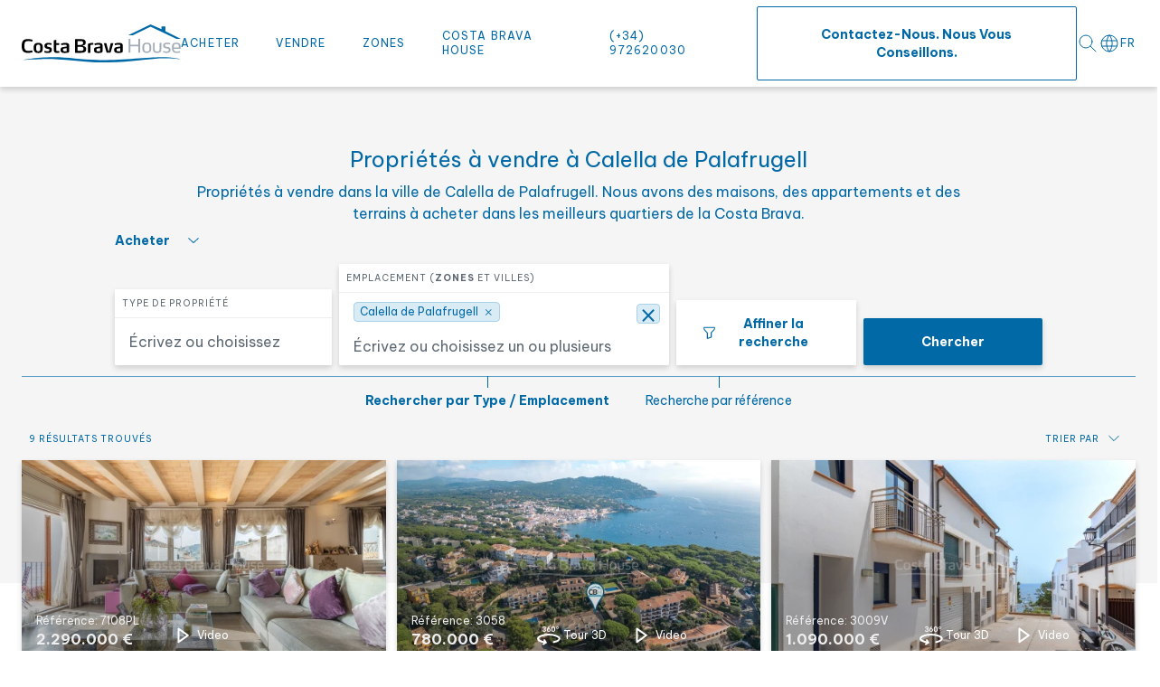

--- FILE ---
content_type: text/html; charset=UTF-8
request_url: https://www.costabravahouse.com/fr/acheter-costa-brava-calella
body_size: 25597
content:
<!DOCTYPE html>
<html lang="fr">
    <head>
        <meta charset="utf-8">
        <meta http-equiv="X-UA-Compatible" content="IE=edge">
        <meta content="width=device-width, initial-scale=1.0, minimum-scale=1" name="viewport">
        
        <link rel="canonical" href="https://www.costabravahouse.com/fr/acheter-costa-brava-calella">
                    <link rel="alternate" href="https://www.costabravahouse.com/comprar-costa-brava-calella" hreflang="es-ES" />
                    <link rel="alternate" href="https://www.costabravahouse.com/ca/comprar-costa-brava-calella" hreflang="ca-ES" />
                    <link rel="alternate" href="https://www.costabravahouse.com/fr/acheter-costa-brava-calella" hreflang="fr" />
                    <link rel="alternate" href="https://www.costabravahouse.com/en/buy-costa-brava-calella" hreflang="en" />
                <link rel="alternate" href="https://www.costabravahouse.com/comprar-costa-brava-calella" hreflang="x-default" />

        <base href="https://www.costabravahouse.com">

        
        <meta name="theme-color" content="#ffffff">
        <link rel="icon" href="https://www.costabravahouse.com/favicon.svg">
        <link rel="mas-icon" href="https://www.costabravahouse.com/favicon.svg" color="#ffffff">
        <link rel="appl-touch-icon" href="https://www.costabravahouse.com/appl-touch-icon.png">
        <link rel="shortcut icon" href="https://www.costabravahouse.com/favicon.ico" type="image/x-icon">

        <title>Propriétés à vendre à Calella de Palafrugell | Costa Brava </title>
        <meta name="description" content="Propriétés à vendre dans la ville de Calella de Palafrugell. Nous avons des maisons, des appartements et des terrains à acheter dans les meilleurs quartiers de la Costa Brava.">

        
        <link rel="image_src" href="">
        <meta property="og:type" content="website">
        <meta property="og:image" content="">
        <meta property="og:image:type" content="image/jpeg">
        <meta property="og:image:width" content="200">
        <meta property="og:image:height" content="200">
        <meta property="og:url" content="">
        <meta property="og:title" content="Propriétés à vendre à Calella de Palafrugell | Costa Brava ">
        <meta property="og:description" content="Propriétés à vendre dans la ville de Calella de Palafrugell. Nous avons des maisons, des appartements et des terrains à acheter dans les meilleurs quartiers de la Costa Brava.">

        
        <meta property="article:publisher" content=""/>

        
        <meta name="twitter:title" content="">
        <meta name="twitter:description" content="">
        <meta name="twitter:image" content="">
        <meta name="twitter:site" content="">
        <meta name="twitter:creator" content="">

        
        
		
		<link rel="preconnect" href="https://fonts.googleapis.com">
		<link rel="preconnect" href="https://fonts.gstatic.com" crossorigin>
		<link rel="preconnect" href="https://cdn-cookieyes.com">

        
        <link rel="preload" href="/css/frontend.css?id=2287dbc9b76c7127ed265fb0a32de868" as="style">
        <link rel="preload" href="/js/frontend.js?id=522cb88fe35ced1207f8493b58c78928" as="script">
        <link rel="preload" href="https://fonts.googleapis.com/css2?family=Be+Vietnam+Pro:wght@100;300;400;500;700&display=swap" as="style">
		<link rel="preload" href="https://cdn-cookieyes.com/client_data/4aeaa58666b9a6e14ae33654/script.js" as="script">

        
        <link rel="stylesheet" href="/css/frontend.css?id=2287dbc9b76c7127ed265fb0a32de868">

        
        <script id="cookieyes" type="text/javascript" src="https://cdn-cookieyes.com/client_data/4aeaa58666b9a6e14ae33654/script.js"></script>

         
            <!-- Google Tag Manager -->
<script>(function(w,d,s,l,i){w[l]=w[l]||[];w[l].push({'gtm.start':
new Date().getTime(),event:'gtm.js'});var f=d.getElementsByTagName(s)[0],
j=d.createElement(s),dl=l!='dataLayer'?'&l='+l:'';j.async=true;j.src=
'https://www.googletagmanager.com/gtm.js?id='+i+dl;f.parentNode.insertBefore(j,f);
})(window,document,'script','dataLayer','GTM-M8B5CM8');</script>
<!-- End Google Tag Manager -->
        
            <script>
        let estate_surface;
        let num_bedrooms;
        let min_price;
        let max_price;

        window.addEventListener('load', function() {


            estate_surface = renderSelector('estate_surface',
                                    ''
                 );
            num_bedrooms = renderSelector('num_bedrooms',
                                    ''
                 );
            min_price = renderSelector('min_price',
                                    ''
                 );
            max_price = renderSelector('max_price',
                                    ''
                 );

            filtersCounterCalc(estate_surface, num_bedrooms, min_price, max_price)
        });
    </script>

    <script>
        document.addEventListener('DOMContentLoaded', function() {

            renderSelector('estate_type_id',
                                    ''
                 );
            			renderWebCityIdPlusZoneSelector('web_city_id_plus_zone_id', ["77_web_city"]);

        });
    </script>
    <script>

        document.addEventListener('DOMContentLoaded', function () {
		    </script>
    <link rel="preload" as="image" media="(min-width: 576px)" href="https://www.costabravahouse.com/storage/images/estate/photos/54150/1584249/appartement-renove-en-premiere-ligne-de-mer-a-calella-de-palafrugell-avec-terrasse-et-vues-sur-la-mer.webp" type="image/webp">
            <link rel="preload" as="image" media="(min-width: 576.1px)" href="https://www.costabravahouse.com/storage/images/estate/photos/54150/1584249/appartement-renove-en-premiere-ligne-de-mer-a-calella-de-palafrugell-avec-terrasse-et-vues-sur-la-mer.jpg">
            <link rel="preload" as="image" media="(max-width: 576.1px)" href="https://www.costabravahouse.com/storage/images/estate/photos/54150/1584251/appartement-renove-en-premiere-ligne-de-mer-a-calella-de-palafrugell-avec-terrasse-et-vues-sur-la-mer.webp" type="image/webp">
            <link rel="preload" as="image" media="(max-width: 576px)" href="https://www.costabravahouse.com/storage/images/estate/photos/54150/1584251/appartement-renove-en-premiere-ligne-de-mer-a-calella-de-palafrugell-avec-terrasse-et-vues-sur-la-mer.jpg">
        

    </head>
    <body >
        <header class="flex items-center w-full h-14 lg:h-24 relative z-50 shadow-default   bg-primary-100 " id="header">
	<div class="container flex justify-between gap-x-4 lg:gap-x-6 xl:gap-x-10 items-center w-full">
		
		<div class="flex-1 order-2 lg:order-none flex justify-center lg:justify-start">
			<a href="https://www.costabravahouse.com/fr/accueil" class="w-28 lg:w-44 inline-block" title="Agence immobilière Costa Brava | Finques Costa Brava House">
				<picture>
					<img src="images/logo-costabrava-house.svg" alt="Costa Brava House" width="180" height="42" loading="eager">
				</picture>
			</a>
		</div>

		
		<div class="flex items-center justify-end gap-x-4 order-2 w-1/4 lg:w-auto">
			<div class="search__button cursor-pointer flex items-center justify-center" id="searchModalOpen">
				<svg xmlns="http://www.w3.org/2000/svg" class="icon icon-tabler icon-tabler-search" width="24" height="24" viewBox="0 0 24 24" stroke-width="2" stroke="#0069A6" fill="none" stroke-linecap="round" stroke-linejoin="round">
					<path stroke="none" d="M0 0h24v24H0z" fill="none" />
					<circle cx="10" cy="10" r="7" />
					<line x1="21" y1="21" x2="15" y2="15" />
				</svg>
			</div>
			
			<div class="lang">
	
    <div class="lang__item--active">
        			<div class="inline-flex items-center gap-x-1.5">
				<svg class="text-primary-500"  xmlns="http://www.w3.org/2000/svg"  width="24"  height="24"  viewBox="0 0 24 24"  fill="none"  stroke="currentColor"  stroke-width="1"  stroke-linecap="round"  stroke-linejoin="round"><path stroke="none" d="M0 0h24v24H0z" fill="none"/><path d="M3 12a9 9 0 1 0 18 0a9 9 0 0 0 -18 0" /><path d="M3.6 9h16.8" /><path d="M3.6 15h16.8" /><path d="M11.5 3a17 17 0 0 0 0 18" /><path d="M12.5 3a17 17 0 0 1 0 18" /></svg>
				<span class="lang__item-label">fr</span>
			</div>
                <div class="lang__dropdown-icon">
            <svg class="fill-current text-primary-500" stroke="none" width="8.844" height="5.358">
                <path d="M4.422 5.357L.193 1.124a.659.659 0 11.931-.931l3.3 3.293 3.3-3.293a.659.659 0 01.931.931z"></path>
            </svg>
        </div>
    </div>

	
    <ul class="lang__menu">
                                                        					<li class="lang__menu-item">
                        <a href="https://www.costabravahouse.com/comprar-costa-brava-calella" title="Comprar en Costa Brava Calella" class="lang__menu-link">
                            <img src="images/flags/es.svg" alt="es" class="w-5 h-auto" loading="lazy" width="20" height="15" />
                            <span>
                                ES
                            </span>
                        </a>
					</li>
                                                                                                        					<li class="lang__menu-item">
                        <a href="https://www.costabravahouse.com/ca/comprar-costa-brava-calella" title="Comprar a Costa Brava Calella" class="lang__menu-link">
                            <img src="images/flags/ca.svg" alt="ca" class="w-5 h-auto" loading="lazy" width="20" height="15" />
                            <span>
                                CA
                            </span>
                        </a>
					</li>
                                                                                                                            					<li class="lang__menu-item">
                        <a href="https://www.costabravahouse.com/en/buy-costa-brava-calella" title="Buy in Costa Brava Calella" class="lang__menu-link">
                            <img src="images/flags/en.svg" alt="en" class="w-5 h-auto" loading="lazy" width="20" height="15" />
                            <span>
                                EN
                            </span>
                        </a>
					</li>
                                                            </ul>
</div>
		</div>

		
		<div class="lg:hidden w-1/4 lg:w-auto menu__icon cursor-pointer order-1 lg:order-none" id="menuOpen" data-toggle="mainMenu">
			<svg xmlns="http://www.w3.org/2000/svg" stroke="none" class="fill-current text-primary-500 w-6 h-6" id="icon_menu" viewBox="0 0 24 24">
				<path d="M23.3 5.2H.7c-.4 0-.7-.3-.7-.7 0-.4.3-.7.7-.7h22.6c.4 0 .7.3.7.7 0 .4-.3.7-.7.7zm0 7.5H.7c-.4 0-.7-.3-.7-.7s.3-.7.7-.7h22.6c.4 0 .7.3.7.7s-.3.7-.7.7zm0 7.5H.7c-.4 0-.7-.3-.7-.7s.3-.7.7-.7h22.6c.4 0 .7.3.7.7s-.3.7-.7.7z"></path>
			</svg>
		</div>

		
		<div class="menu menu-left lg:flex lg:items-center w-full lg:max-w-full relative" id="mainMenu">
			<div class="menu__close absolute top-5 right-4" id="menuClose" data-toggle="mainMenu">
				<svg xmlns="http://www.w3.org/2000/svg" stroke="none" class="fill-current text-primary-500 w-6 h-6" id="icon_close" viewBox="0 0 24 24">
					<path d="M.7.1C.5.1.3.2.2.3c-.3.3-.3.7 0 1L10.9 12 .2 22.6c-.3.3-.3.7 0 1 .3.3.7.3 1 0L12 12.9l10.8 10.8c.3.3.7.3 1 0 .1-.1.2-.3.2-.5s-.1-.4-.2-.5L13.1 12 23.8 1.4c.1-.2.2-.4.2-.6 0-.2-.1-.4-.2-.5-.3-.3-.7-.3-1 0L12 11.1 1.2.3C1.1.2.9.1.7.1z"></path>
				</svg>
			</div>

			<nav class="w-full">
				<ul class="menu__list">
					<li class="menu__item dropdown">
    <span class="menuDown">Acheter</span>
    <svg class="w-8 h-8 block lg:hidden text-primary-500 menuDown icon" xmlns="http://www.w3.org/2000/svg" width="32" height="32" viewBox="0 0 32 32"><rect data-name="Rectángulo 810" width="32" height="32" fill="none"/><path data-name="Trazado 51468" d="M15.428,9l-5.214,5.214L5,9" transform="translate(5.786 4.393)" fill="none" stroke="currentColor" stroke-linecap="round" stroke-linejoin="round" stroke-width="1"/></svg>
    <ul class="menu__dropdown">
                                    <li class="menu__item">
                    <a href="https://www.costabravahouse.com/fr/acheter-appartement-costa-brava" title="Acheter appartement à Costa Brava">Appartement</a>
                </li>
                                                <li class="menu__item">
                    <a href="https://www.costabravahouse.com/fr/acheter-maison-costa-brava" title="Acheter maison à Costa Brava">Maison</a>
                </li>
                                                <li class="menu__item">
                    <a href="https://www.costabravahouse.com/fr/acheter-maison-de-campagne-costa-brava" title="Acheter maison de campagn à Costa Brava">Maison de campagne</a>
                </li>
                                                <li class="menu__item">
                    <a href="https://www.costabravahouse.com/fr/acheter-terrain-costa-brava" title="Acheter terrain à Costa Brava">Terrain</a>
                </li>
                                                <li class="menu__item">
                    <a href="https://www.costabravahouse.com/fr/acheter-batiment-costa-brava" title="Acheter bâtiment à Costa Brava">Bâtiment</a>
                </li>
                                                <li class="menu__item">
                    <a href="https://www.costabravahouse.com/fr/acheter-parking-costa-brava" title="Acheter place de parking sur la Costa Brava">Parking</a>
                </li>
                                                                                        <li class="menu__item">
                    <a href="https://www.costabravahouse.com/fr/acheter-chateau-costa-brava" title="Acheter château à Costa Brava">Château</a>
                </li>
                                            </ul>
</li><li class="menu__item">
	<a href="https://www.costabravahouse.com/fr/vendre-maison-costa-brava" title="Vendre Maison Costa Brava">Vendre</a>
</li>
<li class="menu__item dropdown">
	<span class="menuDown">Zones</span>
    <svg class="w-8 h-8 block lg:hidden text-primary-500 menuDown icon" xmlns="http://www.w3.org/2000/svg" width="32" height="32" viewBox="0 0 32 32"><rect data-name="Rectángulo 810" width="32" height="32" fill="none"/><path data-name="Trazado 51468" d="M15.428,9l-5.214,5.214L5,9" transform="translate(5.786 4.393)" fill="none" stroke="currentColor" stroke-linecap="round" stroke-linejoin="round" stroke-width="1"/></svg>
    <ul class="menu__dropdown lg:-left-10 xl:left-0">
                                    <li class="menu__item">
              
                    <a href="https://www.costabravahouse.com/fr/acheter-propriete-begur" title="Acheter une propriété à Bégur">Begur et ses plages</a>
               
                </li>
                                                <li class="menu__item">
              
                    <a href="https://www.costabravahouse.com/fr/acheter-propriete-calella-llafranc-tamariu" title="Acheter une propriété à Calella, Llafranc ou Tamariu">Calella, Llafranc et Tamariu</a>
               
                </li>
                                                <li class="menu__item">
              
                    <a href="https://www.costabravahouse.com/fr/acheter-propriete-pals" title="Acheter une propriété à Pals">Pals et ses plages</a>
               
                </li>
                                                <li class="menu__item">
              
                    <a href="https://www.costabravahouse.com/fr/acheter-propriete-estartit-escala" title="Acheter une propriété à l&#039;Estartit ou à la Escala">Estartit et L&#039;Escala</a>
               
                </li>
                                                <li class="menu__item">
              
                    <a href="https://www.costabravahouse.com/fr/acheter-propriete-calonge-palamos" title="Acheter une propriété à Calonge ou Palamós">Calonge et Palamós</a>
               
                </li>
                                                <li class="menu__item">
              
                    <a href="https://www.costabravahouse.com/fr/acheter-propriete-platja-daro-sagaro" title="Acheter une propriété à Platja d&#039;Aro, S&#039;Agaró, St Feliu G.">Platja d&#039;Aro, S&#039;Agaró et St Feliu G.</a>
               
                </li>
                                                                    <li class="menu__item">
              
                    <a href="https://www.costabravahouse.com/fr/acheter-propriete-lloret-tossa" title="Acheter une propriété dans la région de Lloret et Tossa de Mar">Lloret y Tossa de Mar</a>
               
                </li>
                                                                    <li class="menu__item">
              
                    <a href="https://www.costabravahouse.com/fr/acheter-propriete-interieur-baix-emporda" title="Acheter une propriété dans le Baix Empordà Intérieur">Zone Baix Empordà</a>
               
                </li>
                                                <li class="menu__item">
              
                    <a href="https://www.costabravahouse.com/fr/acheter-propriete-alt-emporda-interieur" title="Acheter une propriété dans l&#039;Alt Empordà Intérieur">Zone Alt Empordà</a>
               
                </li>
                                                <li class="menu__item">
              
                    <a href="https://www.costabravahouse.com/fr/acheter-propriete-barcelona" title="Acheter une propriété à Barcelona">Zone Barcelona</a>
               
                </li>
                        </ul>
</li>

<li class="menu__item">
    <a href="https://www.costabravahouse.com/fr/finques-costa-brava-house" title="Domaines de la Costa Brava">Costa Brava House</a>
</li>

<li class="menu__item lg:hidden xl:block">
	<a href="tel:+34972620030" title="Agence immobili&amp;egrave;re Costa Brava. Vente de maisons et appartements." target="_blank">
        (+34) 972620030
	</a>
</li>

<li class="menu__item">
    <a href="https://www.costabravahouse.com/fr/contacter" title="Agence immobilière Costa Brava. Vente de maisons et appartements." class="button__nav button__secondary text-center">
        Contactez-nous. Nous vous conseillons.
    </a>
</li>
				</ul>
			</nav>
		</div>

		
		<div class="modal-search" id="searchModalContent" role="dialog" aria-modal="true" aria-labelledby="searchModalContentTitle">
    <div class="modal-search__container relative">
        <div class="modal-search__content">
            <button class="modal-search__close absolute top-4 right-4 z-20 cursor-pointer" id="searchModalClose" aria-label="Fermer">
                <svg xmlns="http://www.w3.org/2000/svg" width="32" height="32" viewBox="0 0 32 32"
                    class="text-primary-500">
                    <path d="M26.234 27.234 5.353 6.353m20.881 0L5.353 27.234" fill="none" stroke="currentColor"
                        stroke-linecap="round" stroke-miterlimit="10" />
                </svg>
            </button>
            <div x-cloak x-data="{ tab:  'searchType' , sale_type:  'sale_type_sell'  }">
                <div class="w-full">
                    <div class="text-primary-500 text-xl font-normal mb-8" id="searchModalContentTitle">Chercher</div>
                    <div class="w-full border-b border-primary-400 mb-6 search__buttons search__buttons--mobile">
                        <div class="flex items-center justify-center -mx-5 mt-4">
															<button :class="{ 'active': tab === 'searchType' }" @click.prevent="tab = 'searchType'"
										class="px-5 button__link font-normal text-primary-200 hover:text-primary-100">Rechercher par Type / Emplacement</button>
							                            <button :class="{ 'active': tab === 'searchReference' }"
                                @click.prevent="tab = 'searchReference'"
                                class="px-5 button__link font-normal text-primary-200 hover:text-primary-100">Recherche par r&eacute;f&eacute;rence</button>
                        </div>
                    </div>
                    <div x-show="tab === 'searchType'">
                        <form name="mobile_search_form" action="https://www.costabravahouse.com/fr/acheter-costa-brava"
							 id="header_search_form_filters_mobile"
                             method="GET" class="flex flex-wrap items-end justify-center">
                            <div
                                class="lg:max-h-72 2xl:max-h-30 overflow-y-auto flex flex-wrap items-center justify-center -mx-1">
                                <fieldset x-data="{ open: false }" x-on:click.outside="open = false"
                                    class="relative px-1 w-full">
									<legend class="sr-only">S&eacute;lectionnez ce qui vous int&eacute;resse</legend>
                                    <input type="hidden" name="sale_types[]" x-model="sale_type">
                                    <button type="button" x-on:click="open = !open"
                                        class="button__link text-primary-500 font-bold flex items-center mb-4">
                                        <template x-if="sale_type == 'sale_type_sell'">
                                            <span>Acheter</span>
                                        </template>
                                        <template x-if="sale_type == 'sale_type_rent'">
                                            <span>Location</span>
                                        </template>
                                        <svg xmlns="http://www.w3.org/2000/svg" class="ml-5" width="11.842"
                                            height="6.421" viewBox="0 0 11.842 6.421">
                                            <path d="M11.135.707 5.921 5.921.707.707" fill="none"
                                                stroke="currentColor" stroke-linecap="round" stroke-linejoin="round" />
                                        </svg>
                                    </button>
                                    <ul x-show="open" class="list-none m-0 absolute top-7 left-0 z-30">
                                        <template x-if="sale_type == 'sale_type_sell'">
                                            <li><button x-on:click="sale_type = 'sale_type_rent'" type="button"
                                                    class="bg-primary-100 cursor-pointer hover:bg-primary-200 text-primary-500 text-sm font-semibold py-3 px-6 mb-0 rounded-sm shadow-default transition-all duration-300 ease-in-out">Location</button>
                                            </li>
                                        </template>
                                        <template x-if="sale_type == 'sale_type_rent'">
                                            <li><button x-on:click="sale_type = 'sale_type_sell'" type="button"
                                                    class="bg-primary-100 cursor-pointer hover:bg-primary-200 text-primary-500 text-sm font-semibold py-3 px-6 mb-0 rounded-sm shadow-default transition-all duration-300 ease-in-out">Acheter</button>
                                            </li>
                                        </template>
                                    </ul>
                                </fieldset>
                                <div class="px-1 w-full lg:w-1/2 mb-3">
                                    <fieldset class="rounded-sm shadow-default bg-primary-100 w-full">
										<legend class="sr-only">S&eacute;lectionnez le type de propri&eacute;t&eacute;</legend>
                                        <label id="mobile_estate_type_id_label" for="mobile_estate_type_id"
                                            class="bg-primary-100 uppercase rounded-none py-2 px-2 border-b border-secondary-100 text-secondary-700 font-semibold text-10 mb-0">Type de propri&eacute;t&eacute;</label>
                                        <select aria-labelledby="mobile_estate_type_id_label" multiple autocomplete="off" name="estate_type_id[]"
                                            id="mobile_estate_type_id" placeholder="&Eacute;crivez ou choisissez un ou plusieurs">
                                                                                                                                                <option value="2">
                                                        Appartement
                                                    </option>
                                                                                                                                                                                                <option value="1">
                                                        Maison
                                                    </option>
                                                                                                                                                                                                <option value="4">
                                                        Maison de campagne
                                                    </option>
                                                                                                                                                                                                <option value="3">
                                                        Terrain
                                                    </option>
                                                                                                                                                                                                <option value="6">
                                                        Bâtiment
                                                    </option>
                                                                                                                                                                                                <option value="13">
                                                        Parking
                                                    </option>
                                                                                                                                                                                                                                                                                                                                                                                        <option value="5">
                                                        Château
                                                    </option>
                                                                                                                                                                                                                                </select>
                                    </fieldset>
                                </div>
                                                                <div class="px-1 w-full lg:w-1/2 mb-3">
                                    <fieldset class="mx-1 flex-1 rounded-sm shadow-default bg-primary-100 search__input--wrapper">
										<legend class="sr-only">S&eacute;lectionnez l'emplacement</legend>
                                        <label id="mobile_web_city_id_plus_zone_id_label" for="mobile_web_city_id_plus_zone_id"
                                               class="bg-primary-100 uppercase rounded-t-sm py-2 px-2 border-b border-secondary-100 text-10 mb-0">Emplacement (<strong>Zones</strong> et villes)</label>
                                        <select aria-labelledby="mobile_web_city_id_plus_zone_id_label" multiple autocomplete="off" id="mobile_web_city_id_plus_zone_id" placeholder="&Eacute;crivez ou choisissez un ou plusieurs">
                                            
                                                                                                    <optgroup data-zone-id="2_zone"
                                                              data-unique-id="2_zone"
                                                              data-location-type="zone"
                                                              data-text="Begur et ses plages"
                                                              data-hidden="false">

                                                        <option data-value="2_zone"
                                                                data-unique-id="2_zone"
                                                                data-location-type="zone"
                                                                data-text="Begur et ses plages"
                                                                data-hidden="true">
                                                            Begur et ses plages2
                                                        </option>

                                                                                                                    <option data-value="74_web_city"
                                                                    data-unique-id="74_web_city|2"
                                                                    data-parent-value="2" data-location-type="web_city"
                                                                    data-text="Begur Aiguablava"
                                                            >
                                                                Begur Aiguablava2</option>
                                                                                                                    <option data-value="73_web_city"
                                                                    data-unique-id="73_web_city|2"
                                                                    data-parent-value="2" data-location-type="web_city"
                                                                    data-text="Begur Sa Riera"
                                                            >
                                                                Begur Sa Riera2</option>
                                                                                                                    <option data-value="72_web_city"
                                                                    data-unique-id="72_web_city|2"
                                                                    data-parent-value="2" data-location-type="web_city"
                                                                    data-text="Begur Sa Tuna"
                                                            >
                                                                Begur Sa Tuna2</option>
                                                                                                                    <option data-value="161_web_city"
                                                                    data-unique-id="161_web_city|2"
                                                                    data-parent-value="2" data-location-type="web_city"
                                                                    data-text="Begur Village"
                                                            >
                                                                Begur Village2</option>
                                                                                                                    <option data-value="270_web_city"
                                                                    data-unique-id="270_web_city|2"
                                                                    data-parent-value="2" data-location-type="web_city"
                                                                    data-text="Begur Residencial"
                                                            >
                                                                Begur Residencial2</option>
                                                                                                                    <option data-value="268_web_city"
                                                                    data-unique-id="268_web_city|2"
                                                                    data-parent-value="2" data-location-type="web_city"
                                                                    data-text="Esclanyà"
                                                            >
                                                                Esclanyà2</option>
                                                        
                                                    </optgroup>
                                                                                            
                                                                                                    <optgroup data-zone-id="14_zone"
                                                              data-unique-id="14_zone"
                                                              data-location-type="zone"
                                                              data-text="Calella, Llafranc et Tamariu"
                                                              data-hidden="false">

                                                        <option data-value="14_zone"
                                                                data-unique-id="14_zone"
                                                                data-location-type="zone"
                                                                data-text="Calella, Llafranc et Tamariu"
                                                                data-hidden="true">
                                                            Calella, Llafranc et Tamariu14
                                                        </option>

                                                                                                                    <option data-value="77_web_city"
                                                                    data-unique-id="77_web_city|14"
                                                                    data-parent-value="14" data-location-type="web_city"
                                                                    data-text="Calella de Palafrugell"
                                                            >
                                                                Calella de Palafrugell14</option>
                                                                                                                    <option data-value="5_web_city"
                                                                    data-unique-id="5_web_city|14"
                                                                    data-parent-value="14" data-location-type="web_city"
                                                                    data-text="Llafranc"
                                                            >
                                                                Llafranc14</option>
                                                                                                                    <option data-value="78_web_city"
                                                                    data-unique-id="78_web_city|14"
                                                                    data-parent-value="14" data-location-type="web_city"
                                                                    data-text="Tamariu"
                                                            >
                                                                Tamariu14</option>
                                                        
                                                    </optgroup>
                                                                                            
                                                                                                    <optgroup data-zone-id="25_zone"
                                                              data-unique-id="25_zone"
                                                              data-location-type="zone"
                                                              data-text="Pals et ses plages"
                                                              data-hidden="false">

                                                        <option data-value="25_zone"
                                                                data-unique-id="25_zone"
                                                                data-location-type="zone"
                                                                data-text="Pals et ses plages"
                                                                data-hidden="true">
                                                            Pals et ses plages25
                                                        </option>

                                                                                                                    <option data-value="90_web_city"
                                                                    data-unique-id="90_web_city|25"
                                                                    data-parent-value="25" data-location-type="web_city"
                                                                    data-text="Pals Plage"
                                                            >
                                                                Pals Plage25</option>
                                                                                                                    <option data-value="89_web_city"
                                                                    data-unique-id="89_web_city|25"
                                                                    data-parent-value="25" data-location-type="web_city"
                                                                    data-text="Pals"
                                                            >
                                                                Pals25</option>
                                                        
                                                    </optgroup>
                                                                                            
                                                                                                    <optgroup data-zone-id="18_zone"
                                                              data-unique-id="18_zone"
                                                              data-location-type="zone"
                                                              data-text="Estartit et L&#039;Escala"
                                                              data-hidden="false">

                                                        <option data-value="18_zone"
                                                                data-unique-id="18_zone"
                                                                data-location-type="zone"
                                                                data-text="Estartit et L&#039;Escala"
                                                                data-hidden="true">
                                                            Estartit et L&#039;Escala18
                                                        </option>

                                                                                                                    <option data-value="217_web_city"
                                                                    data-unique-id="217_web_city|18"
                                                                    data-parent-value="18" data-location-type="web_city"
                                                                    data-text="L&#039;Estartit"
                                                            >
                                                                L&#039;Estartit18</option>
                                                        
                                                    </optgroup>
                                                                                            
                                                                                                    <optgroup data-zone-id="4_zone"
                                                              data-unique-id="4_zone"
                                                              data-location-type="zone"
                                                              data-text="Calonge et Palamós"
                                                              data-hidden="false">

                                                        <option data-value="4_zone"
                                                                data-unique-id="4_zone"
                                                                data-location-type="zone"
                                                                data-text="Calonge et Palamós"
                                                                data-hidden="true">
                                                            Calonge et Palamós4
                                                        </option>

                                                                                                                    <option data-value="92_web_city"
                                                                    data-unique-id="92_web_city|4"
                                                                    data-parent-value="4" data-location-type="web_city"
                                                                    data-text="Palamós"
                                                            >
                                                                Palamós4</option>
                                                                                                                    <option data-value="253_web_city"
                                                                    data-unique-id="253_web_city|4"
                                                                    data-parent-value="4" data-location-type="web_city"
                                                                    data-text="Sant Antoni Calonge"
                                                            >
                                                                Sant Antoni Calonge4</option>
                                                        
                                                    </optgroup>
                                                                                            
                                                                                                    <optgroup data-zone-id="5_zone"
                                                              data-unique-id="5_zone"
                                                              data-location-type="zone"
                                                              data-text="Platja d&#039;Aro, S&#039;Agaró et St Feliu G."
                                                              data-hidden="false">

                                                        <option data-value="5_zone"
                                                                data-unique-id="5_zone"
                                                                data-location-type="zone"
                                                                data-text="Platja d&#039;Aro, S&#039;Agaró et St Feliu G."
                                                                data-hidden="true">
                                                            Platja d&#039;Aro, S&#039;Agaró et St Feliu G.5
                                                        </option>

                                                                                                                    <option data-value="81_web_city"
                                                                    data-unique-id="81_web_city|5"
                                                                    data-parent-value="5" data-location-type="web_city"
                                                                    data-text="Platja d&#039;Aro"
                                                            >
                                                                Platja d&#039;Aro5</option>
                                                                                                                    <option data-value="83_web_city"
                                                                    data-unique-id="83_web_city|5"
                                                                    data-parent-value="5" data-location-type="web_city"
                                                                    data-text="S&#039;Agaró"
                                                            >
                                                                S&#039;Agaró5</option>
                                                                                                                    <option data-value="86_web_city"
                                                                    data-unique-id="86_web_city|5"
                                                                    data-parent-value="5" data-location-type="web_city"
                                                                    data-text="Sant Feliu de Guixols"
                                                            >
                                                                Sant Feliu de Guixols5</option>
                                                        
                                                    </optgroup>
                                                                                            
                                                                                                    <optgroup data-zone-id="17_zone"
                                                              data-unique-id="17_zone"
                                                              data-location-type="zone"
                                                              data-text="Lloret y Tossa de Mar"
                                                              data-hidden="false">

                                                        <option data-value="17_zone"
                                                                data-unique-id="17_zone"
                                                                data-location-type="zone"
                                                                data-text="Lloret y Tossa de Mar"
                                                                data-hidden="true">
                                                            Lloret y Tossa de Mar17
                                                        </option>

                                                                                                                    <option data-value="134_web_city"
                                                                    data-unique-id="134_web_city|17"
                                                                    data-parent-value="17" data-location-type="web_city"
                                                                    data-text="Tossa de Mar"
                                                            >
                                                                Tossa de Mar17</option>
                                                        
                                                    </optgroup>
                                                                                            
                                                                                                    <optgroup data-zone-id="21_zone"
                                                              data-unique-id="21_zone"
                                                              data-location-type="zone"
                                                              data-text="Zone Baix Empordà"
                                                              data-hidden="false">

                                                        <option data-value="21_zone"
                                                                data-unique-id="21_zone"
                                                                data-location-type="zone"
                                                                data-text="Zone Baix Empordà"
                                                                data-hidden="true">
                                                            Zone Baix Empordà21
                                                        </option>

                                                                                                                    <option data-value="248_web_city"
                                                                    data-unique-id="248_web_city|21"
                                                                    data-parent-value="21" data-location-type="web_city"
                                                                    data-text="Bellcaire"
                                                            >
                                                                Bellcaire21</option>
                                                                                                                    <option data-value="162_web_city"
                                                                    data-unique-id="162_web_city|21"
                                                                    data-parent-value="21" data-location-type="web_city"
                                                                    data-text="Corçà, Flaça et Foixà"
                                                            >
                                                                Corçà, Flaça et Foixà21</option>
                                                                                                                    <option data-value="255_web_city"
                                                                    data-unique-id="255_web_city|21"
                                                                    data-parent-value="21" data-location-type="web_city"
                                                                    data-text="Cruïlles, Monells et St Sadurni"
                                                            >
                                                                Cruïlles, Monells et St Sadurni21</option>
                                                                                                                    <option data-value="249_web_city"
                                                                    data-unique-id="249_web_city|21"
                                                                    data-parent-value="21" data-location-type="web_city"
                                                                    data-text="Gualta"
                                                            >
                                                                Gualta21</option>
                                                                                                                    <option data-value="221_web_city"
                                                                    data-unique-id="221_web_city|21"
                                                                    data-parent-value="21" data-location-type="web_city"
                                                                    data-text="Llagostera, Vidreras et Caldes Malavella"
                                                            >
                                                                Llagostera, Vidreras et Caldes Malavella21</option>
                                                                                                                    <option data-value="102_web_city"
                                                                    data-unique-id="102_web_city|21"
                                                                    data-parent-value="21" data-location-type="web_city"
                                                                    data-text="Llofriu, Torrent et Regencós"
                                                            >
                                                                Llofriu, Torrent et Regencós21</option>
                                                                                                                    <option data-value="245_web_city"
                                                                    data-unique-id="245_web_city|21"
                                                                    data-parent-value="21" data-location-type="web_city"
                                                                    data-text="Mont-ras"
                                                            >
                                                                Mont-ras21</option>
                                                                                                                    <option data-value="80_web_city"
                                                                    data-unique-id="80_web_city|21"
                                                                    data-parent-value="21" data-location-type="web_city"
                                                                    data-text="Palafrugell Village"
                                                            >
                                                                Palafrugell Village21</option>
                                                                                                                    <option data-value="218_web_city"
                                                                    data-unique-id="218_web_city|21"
                                                                    data-parent-value="21" data-location-type="web_city"
                                                                    data-text="Peratallada et Palau Sator"
                                                            >
                                                                Peratallada et Palau Sator21</option>
                                                                                                                    <option data-value="265_web_city"
                                                                    data-unique-id="265_web_city|21"
                                                                    data-parent-value="21" data-location-type="web_city"
                                                                    data-text="Vall.llobrega"
                                                            >
                                                                Vall.llobrega21</option>
                                                        
                                                    </optgroup>
                                                                                            
                                                                                                    <optgroup data-zone-id="22_zone"
                                                              data-unique-id="22_zone"
                                                              data-location-type="zone"
                                                              data-text="Zone Alt Empordà"
                                                              data-hidden="false">

                                                        <option data-value="22_zone"
                                                                data-unique-id="22_zone"
                                                                data-location-type="zone"
                                                                data-text="Zone Alt Empordà"
                                                                data-hidden="true">
                                                            Zone Alt Empordà22
                                                        </option>

                                                                                                                    <option data-value="247_web_city"
                                                                    data-unique-id="247_web_city|22"
                                                                    data-parent-value="22" data-location-type="web_city"
                                                                    data-text="Ventalló"
                                                            >
                                                                Ventalló22</option>
                                                                                                                    <option data-value="264_web_city"
                                                                    data-unique-id="264_web_city|22"
                                                                    data-parent-value="22" data-location-type="web_city"
                                                                    data-text="Vilamacolum"
                                                            >
                                                                Vilamacolum22</option>
                                                                                                                    <option data-value="259_web_city"
                                                                    data-unique-id="259_web_city|22"
                                                                    data-parent-value="22" data-location-type="web_city"
                                                                    data-text="Vilaür"
                                                            >
                                                                Vilaür22</option>
                                                        
                                                    </optgroup>
                                                                                            
                                                                                                    <optgroup data-zone-id="29_zone"
                                                              data-unique-id="29_zone"
                                                              data-location-type="zone"
                                                              data-text="Zone Barcelona"
                                                              data-hidden="false">

                                                        <option data-value="29_zone"
                                                                data-unique-id="29_zone"
                                                                data-location-type="zone"
                                                                data-text="Zone Barcelona"
                                                                data-hidden="true">
                                                            Zone Barcelona29
                                                        </option>

                                                                                                                    <option data-value="272_web_city"
                                                                    data-unique-id="272_web_city|29"
                                                                    data-parent-value="29" data-location-type="web_city"
                                                                    data-text="Sant Andreu de Llavaneres"
                                                            >
                                                                Sant Andreu de Llavaneres29</option>
                                                        
                                                    </optgroup>
                                                                                                                                    </select>
                                                                                <input type="hidden" id="mobile_zone_id" name="zone_id" value="" disabled>
                                        <input type="hidden" id="mobile_web_city_id" name="web_city_id" value="" >
                                    </fieldset>
                                </div>
                                                                <div class="flex flex-wrap -m-1 mt-7 w-full">
                                    <div class="p-1 w-1/2">
                                        <fieldset
                                            class="rounded-sm shadow-default bg-primary-100 search__input--wrapper">
											<legend class="sr-only">S&eacute;lectionnez une ou plusieurs surfaces</legend>
                                            <label id="mobile_estate_surface_label" for="mobile_estate_surface"
                                                class="bg-primary-100 uppercase rounded-none py-2 px-2 border-b border-secondary-100 text-secondary-700 font-normal tracking-widest text-10 mb-0">Surface</label>
                                            <select aria-labelledby="mobile_estate_surface_label" multiple autocomplete="off" name="mobile_estate_surface[]"
                                                id="mobile_estate_surface" placeholder="S&eacute;lectionner">
                                                <option value=""></option>
                                                                                                                                                    <option value="0-50">
                                                        0 - 50m²</option>
                                                                                                    <option value="50-100">
                                                        50 - 100m²</option>
                                                                                                    <option value="100-150">
                                                        100 - 150m²</option>
                                                                                                    <option value="150-200">
                                                        150 - 200m²</option>
                                                                                                    <option value="200-250">
                                                        200 - 250m²</option>
                                                                                                    <option value="250-500">
                                                        250 - 500m²</option>
                                                                                                    <option value="500-1000">
                                                        500 - 1000m²</option>
                                                                                                    <option value="1000-1000000">
                                                        &gt; 1000m²</option>
                                                                                            </select>
                                        </fieldset>
                                    </div>
                                    <div class="p-1 w-1/2">
                                        <fieldset
                                            class="rounded-sm shadow-default bg-primary-100 search__input--wrapper">
											<legend class="sr-only">S&eacute;lectionnez le nombre de chambres</legend>
                                            <label id="mobile_bedrooms_label" for="mobile_bedrooms"
                                                class="bg-primary-100 uppercase rounded-none py-2 px-2 border-b border-secondary-100 text-secondary-700 font-normal tracking-widest text-10 mb-0">Chambres</label>
                                            <select aria-labelledby="mobile_bedrooms_label" multiple name="num_bedrooms[]" id="mobile_bedrooms"
                                                autocomplete="off" placeholder="S&eacute;lectionner">
                                                <option value=""></option>
                                                                                                                                                    <option value="1">1 
                                                    </option>
                                                                                                    <option value="2">2 
                                                    </option>
                                                                                                    <option value="3">3 
                                                    </option>
                                                                                                    <option value="4">4 
                                                    </option>
                                                                                                    <option value="5">5 ou plus
                                                    </option>
                                                                                            </select>
                                        </fieldset>
                                    </div>
                                    <div class="p-1 w-1/2">
                                        <fieldset
                                            class="rounded-sm shadow-default bg-primary-100 search__input--wrapper">
											<legend class="sr-only">S&eacute;lectionnez le prix minimum</legend>
                                            <label id="mobile_min_price_label" for="mobile_min_price"
                                                class="bg-primary-100 uppercase rounded-none py-2 px-2 border-b border-secondary-100 text-secondary-700 font-normal tracking-widest text-10 mb-0">Prix à partir</label>
                                            <select aria-labelledby="mobile_min_price_label" name="min_price" id="mobile_min_price" autocomplete="off"
                                                placeholder="S&eacute;lectionner">
                                                <option value=""></option>
                                                                                                                                                    <option value="150000">
                                                        150.000 €
                                                    </option>
                                                                                                    <option value="200000">
                                                        200.000 €
                                                    </option>
                                                                                                    <option value="250000">
                                                        250.000 €
                                                    </option>
                                                                                                    <option value="300000">
                                                        300.000 €
                                                    </option>
                                                                                                    <option value="400000">
                                                        400.000 €
                                                    </option>
                                                                                                    <option value="500000">
                                                        500.000 €
                                                    </option>
                                                                                                    <option value="750000">
                                                        750.000 €
                                                    </option>
                                                                                                    <option value="1000000">
                                                        1.000.000 €
                                                    </option>
                                                                                                    <option value="1250000">
                                                        1.250.000 €
                                                    </option>
                                                                                                    <option value="1500000">
                                                        1.500.000 €
                                                    </option>
                                                                                                    <option value="2000000">
                                                        2.000.000 €
                                                    </option>
                                                                                                    <option value="2500000">
                                                        2.500.000 €
                                                    </option>
                                                                                                    <option value="3500000">
                                                        3.500.000 €
                                                    </option>
                                                                                                    <option value="5000000">
                                                        5.000.000 €
                                                    </option>
                                                                                                    <option value="10000000">
                                                        10.000.000 €
                                                    </option>
                                                                                            </select>
                                        </fieldset>
                                    </div>
                                    <div class="p-1 w-1/2">
                                        <fieldset
                                            class="rounded-sm shadow-default bg-primary-100 search__input--wrapper">
											<legend class="sr-only">S&eacute;lectionnez le prix maximum</legend>
                                            <label id="mobile_max_price_label" for="mobile_max_price"
                                                class="bg-primary-100 uppercase rounded-none py-2 px-2 border-b border-secondary-100 text-secondary-700 font-normal tracking-widest text-10 mb-0">Prix à</label>
                                            <select aria-labelledby="mobile_max_price_label" name="max_price" id="mobile_max_price" autocomplete="off"
                                                placeholder="S&eacute;lectionner">
                                                <option value=""></option>
                                                                                                                                                    <option value="150000">
                                                        150.000 €
                                                    </option>
                                                                                                    <option value="200000">
                                                        200.000 €
                                                    </option>
                                                                                                    <option value="250000">
                                                        250.000 €
                                                    </option>
                                                                                                    <option value="300000">
                                                        300.000 €
                                                    </option>
                                                                                                    <option value="400000">
                                                        400.000 €
                                                    </option>
                                                                                                    <option value="500000">
                                                        500.000 €
                                                    </option>
                                                                                                    <option value="750000">
                                                        750.000 €
                                                    </option>
                                                                                                    <option value="1000000">
                                                        1.000.000 €
                                                    </option>
                                                                                                    <option value="1250000">
                                                        1.250.000 €
                                                    </option>
                                                                                                    <option value="1500000">
                                                        1.500.000 €
                                                    </option>
                                                                                                    <option value="2000000">
                                                        2.000.000 €
                                                    </option>
                                                                                                    <option value="2500000">
                                                        2.500.000 €
                                                    </option>
                                                                                                    <option value="3500000">
                                                        3.500.000 €
                                                    </option>
                                                                                                    <option value="5000000">
                                                        5.000.000 €
                                                    </option>
                                                                                                    <option value="10000000">
                                                        10.000.000 €
                                                    </option>
                                                                                            </select>
                                        </fieldset>
                                    </div>
                                </div>
                                <fieldset class="my-6 mx-1 w-full">
									<legend class="sr-only">Autres caract&eacute;ristiques</legend>
                                    <span
                                        class="uppercase text-xs text-primary-500 tracking-widest">Autres caract&eacute;ristiques</span>
                                    <ul class="list-none mb-0 mt-6 grid grid-cols-2 gap-y-2.5 gap-x-4">
                                                                                    <li class="m-0 col-span-1">
												<label
													class="cursor-pointer font-normal text-xs flex items-center">
													<input type="checkbox" name="tag_id[]"
														value="1"
														>
													<span
														class="text-secondary-700 inline-block ml-1">De luxe</span>
												</label>
                                            </li>
                                                                                    <li class="m-0 col-span-1">
												<label
													class="cursor-pointer font-normal text-xs flex items-center">
													<input type="checkbox" name="tag_id[]"
														value="2"
														>
													<span
														class="text-secondary-700 inline-block ml-1">1ère ligne mer</span>
												</label>
                                            </li>
                                                                                    <li class="m-0 col-span-1">
												<label
													class="cursor-pointer font-normal text-xs flex items-center">
													<input type="checkbox" name="tag_id[]"
														value="3"
														>
													<span
														class="text-secondary-700 inline-block ml-1">Vue mer</span>
												</label>
                                            </li>
                                                                                    <li class="m-0 col-span-1">
												<label
													class="cursor-pointer font-normal text-xs flex items-center">
													<input type="checkbox" name="tag_id[]"
														value="8"
														>
													<span
														class="text-secondary-700 inline-block ml-1">Près de la plage</span>
												</label>
                                            </li>
                                                                                    <li class="m-0 col-span-1">
												<label
													class="cursor-pointer font-normal text-xs flex items-center">
													<input type="checkbox" name="tag_id[]"
														value="14"
														>
													<span
														class="text-secondary-700 inline-block ml-1">Maison de village</span>
												</label>
                                            </li>
                                                                                    <li class="m-0 col-span-1">
												<label
													class="cursor-pointer font-normal text-xs flex items-center">
													<input type="checkbox" name="tag_id[]"
														value="18"
														>
													<span
														class="text-secondary-700 inline-block ml-1">Hôtel</span>
												</label>
                                            </li>
                                                                                    <li class="m-0 col-span-1">
												<label
													class="cursor-pointer font-normal text-xs flex items-center">
													<input type="checkbox" name="tag_id[]"
														value="4"
														>
													<span
														class="text-secondary-700 inline-block ml-1">Nouvelle construction</span>
												</label>
                                            </li>
                                                                                    <li class="m-0 col-span-1">
												<label
													class="cursor-pointer font-normal text-xs flex items-center">
													<input type="checkbox" name="tag_id[]"
														value="10"
														>
													<span
														class="text-secondary-700 inline-block ml-1">Rénovée</span>
												</label>
                                            </li>
                                                                                    <li class="m-0 col-span-1">
												<label
													class="cursor-pointer font-normal text-xs flex items-center">
													<input type="checkbox" name="tag_id[]"
														value="16"
														>
													<span
														class="text-secondary-700 inline-block ml-1">Piscine</span>
												</label>
                                            </li>
                                                                                    <li class="m-0 col-span-1">
												<label
													class="cursor-pointer font-normal text-xs flex items-center">
													<input type="checkbox" name="tag_id[]"
														value="17"
														>
													<span
														class="text-secondary-700 inline-block ml-1">Parking</span>
												</label>
                                            </li>
                                                                                    <li class="m-0 col-span-1">
												<label
													class="cursor-pointer font-normal text-xs flex items-center">
													<input type="checkbox" name="tag_id[]"
														value="19"
														>
													<span
														class="text-secondary-700 inline-block ml-1">Lic. touristique</span>
												</label>
                                            </li>
                                                                            </ul>
                                </fieldset>
                                                            </div>
                            <div class="mx-1 w-full shadow-default button__submit mt-5">
                                <button type="submit"
                                    class="button__sm button__primary w-full justify-center">Chercher</button>
                            </div>
                        </form>
                    </div>
                    <div x-show="tab === 'searchReference'">
                        <form name="mobile_search_by_reference_form"
                            action="https://www.costabravahouse.com/fr/acheter-costa-brava" method="GET"
                            class="flex flex-wrap items-end justify-center -mx-1">
                            <fieldset x-data="{ open: false }" x-on:click.outside="open = false"
                                class="relative mx-1 w-full">
								<legend class="sr-only">S&eacute;lectionnez ce qui vous int&eacute;resse</legend>
                                <input type="hidden" name="sale_types[]" x-model="sale_type">
                                <button type="button" x-on:click="open = !open"
                                    class="button__link text-primary-500 font-bold flex items-center mb-4">
                                    <template x-if="sale_type == 'sale_type_sell'">
                                        <span>Acheter</span>
                                    </template>
                                    <template x-if="sale_type == 'sale_type_rent'">
                                        <span>Location</span>
                                    </template>
                                    <svg xmlns="http://www.w3.org/2000/svg" class="ml-5" width="11.842"
                                        height="6.421" viewBox="0 0 11.842 6.421">
                                        <path d="M11.135.707 5.921 5.921.707.707" fill="none" stroke="currentColor"
                                            stroke-linecap="round" stroke-linejoin="round" />
                                    </svg>
                                </button>
                                <ul x-show="open" class="list-none m-0 absolute top-7 left-0 z-30">
                                    <template x-if="sale_type == 'sale_type_sell'">
                                        <li><button x-on:click="sale_type = 'sale_type_rent'" type="button"
                                                class="bg-primary-100 cursor-pointer hover:bg-primary-200 text-primary-500 text-sm font-semibold py-3 px-6 mb-0 rounded-sm shadow-default transition-all duration-300 ease-in-out">Location</button>
                                        </li>
                                    </template>
                                    <template x-if="sale_type == 'sale_type_rent'">
                                        <li><button x-on:click="sale_type = 'sale_type_sell'" type="button"
                                                class="bg-primary-100 cursor-pointer hover:bg-primary-200 text-primary-500 text-sm font-semibold py-3 px-6 mb-0 rounded-sm shadow-default transition-all duration-300 ease-in-out">Acheter</button>
                                        </li>
                                    </template>
                                </ul>
                            </fieldset>
                            <fieldset
                                class="mx-1 w-full overflow-hidden rounded-sm shadow-default bg-primary-100 search__input--wrapper mb-3">
								<legend class="sr-only">R&eacute;f&eacute;rence</legend>
                                <label id="reference_label" for="reference_modal"
                                    class="bg-primary-100 uppercase rounded-none py-2 px-2 border-b border-secondary-100 text-secondary-700 font-semibold text-10 mb-0">R&eacute;f&eacute;rence</label>
                                <input id="reference_modal" aria-labelledby="reference_label" type="text" name="reference" value=""
                                    class="bg-primary-100 search__input text-base text-secondary-700 mb-0 rounded-none border-none outline-none shadow-none"
                                    placeholder="Saisissez une r&eacute;f&eacute;rence">
                            </fieldset>
                            <div class="mx-1 w-full shadow-default button__submit">
                                <button type="submit"
                                    class="button__sm button__primary w-full justify-center">Chercher</button>
                            </div>
                        </form>
                    </div>
                </div>
            </div>
        </div>
    </div>
</div>
	</div>
</header>

        <main>
            
	
	<section class=" py-8  lg:pt-16 lg:pb-48 relative bg-secondary-50">
    <div class="container relative z-40 search__header">
        <div class="lg:text-center flex flex-col lg:justify-center lg:mb-2">
            <div class="header__title flex items-center justify-between lg:justify-center lg:text-center">
                <h1
                    class="text-primary-500 text-xl lg:text-2xl font-normal lg:text-center  mb-0 ">
                    Propriétés à vendre à Calella de Palafrugell</h1>
                                    <svg xmlns="http://www.w3.org/2000/svg" width="32" height="32" viewBox="0 0 32 32"
                        class="transform transition-all duration-500 ease-in-out accordion__icon lg:hidden text-primary-500">
                        <path d="M21.214 13.393 16 18.607l-5.214-5.214" fill="none" stroke="currentColor"
                            stroke-linecap="round" stroke-linejoin="round" />
                    </svg>
                            </div>
                            <p
                    class="mt-2 mb-0 text-primary-500 header__intro overflow-hidden max-h-14 lg:max-h-full transition-all duration-500 ease-in-out max-w-80ch lg:mx-auto">
                    Propri&eacute;t&eacute;s &agrave; vendre dans la ville de Calella de Palafrugell. Nous avons des maisons, des appartements et des terrains &agrave; acheter dans les meilleurs quartiers de la Costa Brava.</p>
                    </div>
        <div x-data="{ ready: false, tab:  'searchType' , sale_type:  'sale_type_sell'  }" x-init="ready = true" class="search__header-form">
            
            <div class="hidden lg:block" x-show="!ready" x-transition>
                <div class="w-full xl:w-10/12 lg:mx-auto">
                    <div class="flex items-center gap-x-2 mb-4">
                        <span class="animate-pulse w-24 h-5 bg-secondary-200 rounded-sm inline-block"></span>
                        <span class="animate-pulse w-5 h-5 bg-secondary-200 rounded-sm inline-block"></span>
                    </div>
                    <div class="flex items-center justify-center gap-x-2">
                        <span class="animate-pulse h-28 w-60 bg-secondary-200 rounded-sm flex-1"></span>
                        <span class="animate-pulse h-28 w-96 bg-secondary-200 rounded-sm"></span>
                        <span class="animate-pulse h-28 w-60 bg-secondary-200 rounded-sm"></span>
                        <span class="animate-pulse h-28 w-60 bg-secondary-200 rounded-sm"></span>
                    </div>
                </div>
                <div class="w-full border-t border-primary-400 mt-3 search__buttons hidden lg:block">
                    <div class="flex items-center justify-center gap-x-8 mt-4">
                        <span class="animate-pulse h-5 w-56 bg-secondary-200 rounded-sm"></span>
                        <span class="animate-pulse h-5 w-32 bg-secondary-200 rounded-sm"></span>
                    </div>
                </div>
            </div>

            <div x-cloak x-show="ready" x-transition>
                <div class="w-full xl:w-10/12 lg:mx-auto">
                    <div>
                                                    <div x-show="tab === 'searchType'" class="hidden lg:block">
    <form name="header_search_form" action="https://www.costabravahouse.com/fr/acheter-costa-brava" method="GET"
        id="header_search_form_filters">
                <fieldset x-data="{ open: false }" x-on:click.outside="open = false" class="relative hidden lg:block">
			<legend class="sr-only">S&eacute;lectionnez ce qui vous int&eacute;resse</legend>
            <input type="hidden" name="sale_types[]" x-model="sale_type">
            <button type="button" x-on:click="open = !open"
                class="button__link text-primary-500 font-bold flex items-center mb-4">
                <template x-if="sale_type == 'sale_type_sell'">
                    <span>Acheter</span>
                </template>
                <template x-if="sale_type == 'sale_type_rent'">
                    <span>Location</span>
                </template>
                <svg xmlns="http://www.w3.org/2000/svg" class="ml-5" width="11.842" height="6.421"
                    viewBox="0 0 11.842 6.421">
                    <path d="M11.135.707 5.921 5.921.707.707" fill="none" stroke="currentColor"
                        stroke-linecap="round" stroke-linejoin="round" />
                </svg>
            </button>
            <ul x-show="open" class="list-none m-0 absolute top-7 left-0 z-30">
                <template x-if="sale_type == 'sale_type_sell'">
                    <li><button x-on:click="sale_type = 'sale_type_rent'" type="button"
                            class="bg-primary-100 cursor-pointer hover:bg-primary-200 text-primary-500 text-sm font-semibold py-3 px-6 mb-0 rounded-sm shadow-default transition-all duration-300 ease-in-out">Location</button>
                    </li>
                </template>
                <template x-if="sale_type == 'sale_type_rent'">
                    <li><button x-on:click="sale_type = 'sale_type_sell'" type="button"
                            class="bg-primary-100 cursor-pointer hover:bg-primary-200 text-primary-500 text-sm font-semibold py-3 px-6 mb-0 rounded-sm shadow-default transition-all duration-300 ease-in-out">Acheter</button>
                    </li>
                </template>
            </ul>
        </fieldset>
        <div class="flex flex-wrap lg:flex-nowrap items-end justify-center -mx-1">
            <fieldset class="mx-1 rounded-sm shadow-default bg-primary-100 search__input--wrapper">
				<legend class="sr-only">S&eacute;lectionnez le type de propri&eacute;t&eacute;</legend>
                <label id="estate_type_id_label" for="estate_type_id"
                    class="bg-primary-100 uppercase rounded-t-sm py-2 px-2 border-b border-secondary-100 text-10 mb-0">Type de propri&eacute;t&eacute;</label>
                <select aria-labelledby="estate_type_id_label" multiple autocomplete="off" name="estate_type_id[]" id="estate_type_id"
                    placeholder="&Eacute;crivez ou choisissez un ou plusieurs">
                                                                        <option value="2">
                                Appartement
                            </option>
                                                                                                <option value="1">
                                Maison
                            </option>
                                                                                                <option value="4">
                                Maison de campagne
                            </option>
                                                                                                <option value="3">
                                Terrain
                            </option>
                                                                                                <option value="6">
                                Bâtiment
                            </option>
                                                                                                <option value="13">
                                Parking
                            </option>
                                                                                                                                                                                        <option value="5">
                                Château
                            </option>
                                                                                                        </select>
            </fieldset>
            <fieldset class="mx-1 flex-1 rounded-sm shadow-default bg-primary-100 search__input--wrapper">
				<legend class="sr-only">S&eacute;lectionnez une ou plusieurs zones</legend>
                <label id="web_city_id_plus_zone_id_label" for="web_city_id_plus_zone_id"
                    class="bg-primary-100 uppercase rounded-t-sm py-2 px-2 border-b border-secondary-100 text-10 mb-0">Emplacement (<strong>Zones</strong> et villes)</label>
                <select aria-labelledby="web_city_id_plus_zone_id_label" multiple autocomplete="off" id="web_city_id_plus_zone_id" placeholder="&Eacute;crivez ou choisissez un ou plusieurs">
                    
                                                    <optgroup data-zone-id="2_zone"
									  data-unique-id="2_zone"
									  data-location-type="zone"
									  data-text="Begur et ses plages">

                                    <option data-value="2_zone"
                                            data-unique-id="2_zone"
                                            data-location-type="zone"
                                            data-text="Begur et ses plages"
                                            data-hidden="true">
                                        Begur et ses plages2
                                    </option>

                                                                            <option data-value="74_web_city"
                                                data-unique-id="74_web_city|2"
                                                data-parent-value="2"
                                                data-location-type="web_city"
                                                data-text="Begur Aiguablava"
                                                data-hidden="false"
                                                >
                                            Begur Aiguablava2
                                        </option>

                                                                            <option data-value="73_web_city"
                                                data-unique-id="73_web_city|2"
                                                data-parent-value="2"
                                                data-location-type="web_city"
                                                data-text="Begur Sa Riera"
                                                data-hidden="false"
                                                >
                                            Begur Sa Riera2
                                        </option>

                                                                            <option data-value="72_web_city"
                                                data-unique-id="72_web_city|2"
                                                data-parent-value="2"
                                                data-location-type="web_city"
                                                data-text="Begur Sa Tuna"
                                                data-hidden="false"
                                                >
                                            Begur Sa Tuna2
                                        </option>

                                                                            <option data-value="161_web_city"
                                                data-unique-id="161_web_city|2"
                                                data-parent-value="2"
                                                data-location-type="web_city"
                                                data-text="Begur Village"
                                                data-hidden="false"
                                                >
                                            Begur Village2
                                        </option>

                                                                            <option data-value="270_web_city"
                                                data-unique-id="270_web_city|2"
                                                data-parent-value="2"
                                                data-location-type="web_city"
                                                data-text="Begur Residencial"
                                                data-hidden="false"
                                                >
                                            Begur Residencial2
                                        </option>

                                                                            <option data-value="268_web_city"
                                                data-unique-id="268_web_city|2"
                                                data-parent-value="2"
                                                data-location-type="web_city"
                                                data-text="Esclanyà"
                                                data-hidden="false"
                                                >
                                            Esclanyà2
                                        </option>

                                    
                            </optgroup>
                                            
                                                    <optgroup data-zone-id="14_zone"
									  data-unique-id="14_zone"
									  data-location-type="zone"
									  data-text="Calella, Llafranc et Tamariu">

                                    <option data-value="14_zone"
                                            data-unique-id="14_zone"
                                            data-location-type="zone"
                                            data-text="Calella, Llafranc et Tamariu"
                                            data-hidden="true">
                                        Calella, Llafranc et Tamariu14
                                    </option>

                                                                            <option data-value="77_web_city"
                                                data-unique-id="77_web_city|14"
                                                data-parent-value="14"
                                                data-location-type="web_city"
                                                data-text="Calella de Palafrugell"
                                                data-hidden="false"
                                                >
                                            Calella de Palafrugell14
                                        </option>

                                                                            <option data-value="5_web_city"
                                                data-unique-id="5_web_city|14"
                                                data-parent-value="14"
                                                data-location-type="web_city"
                                                data-text="Llafranc"
                                                data-hidden="false"
                                                >
                                            Llafranc14
                                        </option>

                                                                            <option data-value="78_web_city"
                                                data-unique-id="78_web_city|14"
                                                data-parent-value="14"
                                                data-location-type="web_city"
                                                data-text="Tamariu"
                                                data-hidden="false"
                                                >
                                            Tamariu14
                                        </option>

                                    
                            </optgroup>
                                            
                                                    <optgroup data-zone-id="25_zone"
									  data-unique-id="25_zone"
									  data-location-type="zone"
									  data-text="Pals et ses plages">

                                    <option data-value="25_zone"
                                            data-unique-id="25_zone"
                                            data-location-type="zone"
                                            data-text="Pals et ses plages"
                                            data-hidden="true">
                                        Pals et ses plages25
                                    </option>

                                                                            <option data-value="90_web_city"
                                                data-unique-id="90_web_city|25"
                                                data-parent-value="25"
                                                data-location-type="web_city"
                                                data-text="Pals Plage"
                                                data-hidden="false"
                                                >
                                            Pals Plage25
                                        </option>

                                                                            <option data-value="89_web_city"
                                                data-unique-id="89_web_city|25"
                                                data-parent-value="25"
                                                data-location-type="web_city"
                                                data-text="Pals"
                                                data-hidden="false"
                                                >
                                            Pals25
                                        </option>

                                    
                            </optgroup>
                                            
                                                    <optgroup data-zone-id="18_zone"
									  data-unique-id="18_zone"
									  data-location-type="zone"
									  data-text="Estartit et L&#039;Escala">

                                    <option data-value="18_zone"
                                            data-unique-id="18_zone"
                                            data-location-type="zone"
                                            data-text="Estartit et L&#039;Escala"
                                            data-hidden="true">
                                        Estartit et L&#039;Escala18
                                    </option>

                                                                            <option data-value="217_web_city"
                                                data-unique-id="217_web_city|18"
                                                data-parent-value="18"
                                                data-location-type="web_city"
                                                data-text="L&#039;Estartit"
                                                data-hidden="false"
                                                >
                                            L&#039;Estartit18
                                        </option>

                                    
                            </optgroup>
                                            
                                                    <optgroup data-zone-id="4_zone"
									  data-unique-id="4_zone"
									  data-location-type="zone"
									  data-text="Calonge et Palamós">

                                    <option data-value="4_zone"
                                            data-unique-id="4_zone"
                                            data-location-type="zone"
                                            data-text="Calonge et Palamós"
                                            data-hidden="true">
                                        Calonge et Palamós4
                                    </option>

                                                                            <option data-value="92_web_city"
                                                data-unique-id="92_web_city|4"
                                                data-parent-value="4"
                                                data-location-type="web_city"
                                                data-text="Palamós"
                                                data-hidden="false"
                                                >
                                            Palamós4
                                        </option>

                                                                            <option data-value="253_web_city"
                                                data-unique-id="253_web_city|4"
                                                data-parent-value="4"
                                                data-location-type="web_city"
                                                data-text="Sant Antoni Calonge"
                                                data-hidden="false"
                                                >
                                            Sant Antoni Calonge4
                                        </option>

                                    
                            </optgroup>
                                            
                                                    <optgroup data-zone-id="5_zone"
									  data-unique-id="5_zone"
									  data-location-type="zone"
									  data-text="Platja d&#039;Aro, S&#039;Agaró et St Feliu G.">

                                    <option data-value="5_zone"
                                            data-unique-id="5_zone"
                                            data-location-type="zone"
                                            data-text="Platja d&#039;Aro, S&#039;Agaró et St Feliu G."
                                            data-hidden="true">
                                        Platja d&#039;Aro, S&#039;Agaró et St Feliu G.5
                                    </option>

                                                                            <option data-value="81_web_city"
                                                data-unique-id="81_web_city|5"
                                                data-parent-value="5"
                                                data-location-type="web_city"
                                                data-text="Platja d&#039;Aro"
                                                data-hidden="false"
                                                >
                                            Platja d&#039;Aro5
                                        </option>

                                                                            <option data-value="83_web_city"
                                                data-unique-id="83_web_city|5"
                                                data-parent-value="5"
                                                data-location-type="web_city"
                                                data-text="S&#039;Agaró"
                                                data-hidden="false"
                                                >
                                            S&#039;Agaró5
                                        </option>

                                                                            <option data-value="86_web_city"
                                                data-unique-id="86_web_city|5"
                                                data-parent-value="5"
                                                data-location-type="web_city"
                                                data-text="Sant Feliu de Guixols"
                                                data-hidden="false"
                                                >
                                            Sant Feliu de Guixols5
                                        </option>

                                    
                            </optgroup>
                                            
                                                    <optgroup data-zone-id="17_zone"
									  data-unique-id="17_zone"
									  data-location-type="zone"
									  data-text="Lloret y Tossa de Mar">

                                    <option data-value="17_zone"
                                            data-unique-id="17_zone"
                                            data-location-type="zone"
                                            data-text="Lloret y Tossa de Mar"
                                            data-hidden="true">
                                        Lloret y Tossa de Mar17
                                    </option>

                                                                            <option data-value="134_web_city"
                                                data-unique-id="134_web_city|17"
                                                data-parent-value="17"
                                                data-location-type="web_city"
                                                data-text="Tossa de Mar"
                                                data-hidden="false"
                                                >
                                            Tossa de Mar17
                                        </option>

                                    
                            </optgroup>
                                            
                                                    <optgroup data-zone-id="21_zone"
									  data-unique-id="21_zone"
									  data-location-type="zone"
									  data-text="Zone Baix Empordà">

                                    <option data-value="21_zone"
                                            data-unique-id="21_zone"
                                            data-location-type="zone"
                                            data-text="Zone Baix Empordà"
                                            data-hidden="true">
                                        Zone Baix Empordà21
                                    </option>

                                                                            <option data-value="248_web_city"
                                                data-unique-id="248_web_city|21"
                                                data-parent-value="21"
                                                data-location-type="web_city"
                                                data-text="Bellcaire"
                                                data-hidden="false"
                                                >
                                            Bellcaire21
                                        </option>

                                                                            <option data-value="162_web_city"
                                                data-unique-id="162_web_city|21"
                                                data-parent-value="21"
                                                data-location-type="web_city"
                                                data-text="Corçà, Flaça et Foixà"
                                                data-hidden="false"
                                                >
                                            Corçà, Flaça et Foixà21
                                        </option>

                                                                            <option data-value="255_web_city"
                                                data-unique-id="255_web_city|21"
                                                data-parent-value="21"
                                                data-location-type="web_city"
                                                data-text="Cruïlles, Monells et St Sadurni"
                                                data-hidden="false"
                                                >
                                            Cruïlles, Monells et St Sadurni21
                                        </option>

                                                                            <option data-value="249_web_city"
                                                data-unique-id="249_web_city|21"
                                                data-parent-value="21"
                                                data-location-type="web_city"
                                                data-text="Gualta"
                                                data-hidden="false"
                                                >
                                            Gualta21
                                        </option>

                                                                            <option data-value="221_web_city"
                                                data-unique-id="221_web_city|21"
                                                data-parent-value="21"
                                                data-location-type="web_city"
                                                data-text="Llagostera, Vidreras et Caldes Malavella"
                                                data-hidden="false"
                                                >
                                            Llagostera, Vidreras et Caldes Malavella21
                                        </option>

                                                                            <option data-value="102_web_city"
                                                data-unique-id="102_web_city|21"
                                                data-parent-value="21"
                                                data-location-type="web_city"
                                                data-text="Llofriu, Torrent et Regencós"
                                                data-hidden="false"
                                                >
                                            Llofriu, Torrent et Regencós21
                                        </option>

                                                                            <option data-value="245_web_city"
                                                data-unique-id="245_web_city|21"
                                                data-parent-value="21"
                                                data-location-type="web_city"
                                                data-text="Mont-ras"
                                                data-hidden="false"
                                                >
                                            Mont-ras21
                                        </option>

                                                                            <option data-value="80_web_city"
                                                data-unique-id="80_web_city|21"
                                                data-parent-value="21"
                                                data-location-type="web_city"
                                                data-text="Palafrugell Village"
                                                data-hidden="false"
                                                >
                                            Palafrugell Village21
                                        </option>

                                                                            <option data-value="218_web_city"
                                                data-unique-id="218_web_city|21"
                                                data-parent-value="21"
                                                data-location-type="web_city"
                                                data-text="Peratallada et Palau Sator"
                                                data-hidden="false"
                                                >
                                            Peratallada et Palau Sator21
                                        </option>

                                                                            <option data-value="265_web_city"
                                                data-unique-id="265_web_city|21"
                                                data-parent-value="21"
                                                data-location-type="web_city"
                                                data-text="Vall.llobrega"
                                                data-hidden="false"
                                                >
                                            Vall.llobrega21
                                        </option>

                                    
                            </optgroup>
                                            
                                                    <optgroup data-zone-id="22_zone"
									  data-unique-id="22_zone"
									  data-location-type="zone"
									  data-text="Zone Alt Empordà">

                                    <option data-value="22_zone"
                                            data-unique-id="22_zone"
                                            data-location-type="zone"
                                            data-text="Zone Alt Empordà"
                                            data-hidden="true">
                                        Zone Alt Empordà22
                                    </option>

                                                                            <option data-value="247_web_city"
                                                data-unique-id="247_web_city|22"
                                                data-parent-value="22"
                                                data-location-type="web_city"
                                                data-text="Ventalló"
                                                data-hidden="false"
                                                >
                                            Ventalló22
                                        </option>

                                                                            <option data-value="264_web_city"
                                                data-unique-id="264_web_city|22"
                                                data-parent-value="22"
                                                data-location-type="web_city"
                                                data-text="Vilamacolum"
                                                data-hidden="false"
                                                >
                                            Vilamacolum22
                                        </option>

                                                                            <option data-value="259_web_city"
                                                data-unique-id="259_web_city|22"
                                                data-parent-value="22"
                                                data-location-type="web_city"
                                                data-text="Vilaür"
                                                data-hidden="false"
                                                >
                                            Vilaür22
                                        </option>

                                    
                            </optgroup>
                                            
                                                    <optgroup data-zone-id="29_zone"
									  data-unique-id="29_zone"
									  data-location-type="zone"
									  data-text="Zone Barcelona">

                                    <option data-value="29_zone"
                                            data-unique-id="29_zone"
                                            data-location-type="zone"
                                            data-text="Zone Barcelona"
                                            data-hidden="true">
                                        Zone Barcelona29
                                    </option>

                                                                            <option data-value="272_web_city"
                                                data-unique-id="272_web_city|29"
                                                data-parent-value="29"
                                                data-location-type="web_city"
                                                data-text="Sant Andreu de Llavaneres"
                                                data-hidden="false"
                                                >
                                            Sant Andreu de Llavaneres29
                                        </option>

                                    
                            </optgroup>
                                                            </select>
                                <input type="hidden" id="zone_id" name="zone_id" value="" disabled>
                <input type="hidden" id="web_city_id" name="web_city_id" value="" >
            </fieldset>
            <div class="mx-1 flex-1 shadow-default button__submit relative">
                <button id="filtersOpen" type="button" class="relative button__sm border-none w-full justify-center gap-x-1.5">
	<svg xmlns="http://www.w3.org/2000/svg" width="20" height="20" viewBox="0 0 24 24" fill="none" stroke="currentColor" stroke-width="1.5" stroke-linecap="round" stroke-linejoin="round">
		<path d="M4 4h16v2.172a2 2 0 0 1-.586 1.414L15 12v7l-6 2v-8.5L4.52 7.572A2 2 0 0 1 4 6.227z"/>
	</svg>
	Affiner la recherche

	
	<span class="filters-counter" id="filters-counter" style="display: none;">
		<span class="filters-counter__text" id="filters-counter__text">0</span>
	</span>

</button>
                <div class="filters__content" id="filtersContent" aria-expanded="false" aria-label="Filtre">
    <div class="lg:shadow-default bg-primary-100 rounded-sm">
        
        <div class="pt-6 px-6">
            <div class="lg:max-h-72 2xl:max-h-96 overflow-y-auto pt-2 pr-2">
                <div class="grid grid-cols-1 lg:grid-cols-2 gap-1 p-1 -mt-1">
                    <div class="col-span-2 lg:col-span-1">
                        <fieldset class="rounded-sm shadow-default bg-primary-100">
							<legend class="sr-only">S&eacute;lectionnez une ou plusieurs surfaces</legend>
                            <label id="estate_surface_label" for="estate_surface"
                                class="bg-primary-100 uppercase rounded-none py-2 px-2 border-b border-secondary-100 text-secondary-700 font-normal tracking-widest text-10 mb-0">Surface</label>
                            <select aria-labelledby="estate_surface_label" multiple autocomplete="off" name="estate_surface[]" id="estate_surface"
                                placeholder="S&eacute;lectionner">
                                <option value=""></option>
                                                                                                    <option value="0-50">0 - 50m²
                                    </option>
                                                                    <option value="50-100">50 - 100m²
                                    </option>
                                                                    <option value="100-150">100 - 150m²
                                    </option>
                                                                    <option value="150-200">150 - 200m²
                                    </option>
                                                                    <option value="200-250">200 - 250m²
                                    </option>
                                                                    <option value="250-500">250 - 500m²
                                    </option>
                                                                    <option value="500-1000">500 - 1000m²
                                    </option>
                                                                    <option value="1000-1000000">&gt; 1000m²
                                    </option>
                                                            </select>
                        </fieldset>
                    </div>
                    <div class="col-span-2 lg:col-span-1">
                        <fieldset class="rounded-sm shadow-default bg-primary-100">
							<legend class="sr-only">S&eacute;lectionnez le nombre de chambres</legend>
                            <label id="num_bedrooms_label" for="num_bedrooms"
                                class="bg-primary-100 uppercase rounded-none py-2 px-2 border-b border-secondary-100 text-secondary-700 font-normal tracking-widest text-10 mb-0">Chambres</label>
                            <select aria-labelledby="num_bedrooms_label" multiple name="num_bedrooms[]" id="num_bedrooms" autocomplete="off"
                                placeholder="S&eacute;lectionner">
                                <option value=""></option>
                                                                                                    <option value="1">1 </option>
                                                                    <option value="2">2 </option>
                                                                    <option value="3">3 </option>
                                                                    <option value="4">4 </option>
                                                                    <option value="5">5 ou plus</option>
                                                            </select>
                        </fieldset>
                    </div>
                    <div class="col-span-2 lg:col-span-1">
                        <fieldset class="rounded-sm shadow-default bg-primary-100">
							<legend class="sr-only">S&eacute;lectionnez le prix minimum</legend>
                            <label id="min_price_label" for="min_price"
                                class="bg-primary-100 uppercase rounded-none py-2 px-2 border-b border-secondary-100 text-secondary-700 font-normal tracking-widest text-10 mb-0">Prix à partir</label>
                            <select aria-labelledby="min_price_label" name="min_price" id="min_price" autocomplete="off"
                                placeholder="S&eacute;lectionner">
                                <option value=""></option>
                                                                                                    <option value="150000">150.000 €</option>
                                                                    <option value="200000">200.000 €</option>
                                                                    <option value="250000">250.000 €</option>
                                                                    <option value="300000">300.000 €</option>
                                                                    <option value="400000">400.000 €</option>
                                                                    <option value="500000">500.000 €</option>
                                                                    <option value="750000">750.000 €</option>
                                                                    <option value="1000000">1.000.000 €</option>
                                                                    <option value="1250000">1.250.000 €</option>
                                                                    <option value="1500000">1.500.000 €</option>
                                                                    <option value="2000000">2.000.000 €</option>
                                                                    <option value="2500000">2.500.000 €</option>
                                                                    <option value="3500000">3.500.000 €</option>
                                                                    <option value="5000000">5.000.000 €</option>
                                                                    <option value="10000000">10.000.000 €</option>
                                                            </select>
                        </fieldset>
                    </div>
                    <div class="col-span-2 lg:col-span-1">
                        <fieldset class="rounded-sm shadow-default bg-primary-100">
							<legend class="sr-only">S&eacute;lectionnez le prix maximum</legend>
                            <label id="max_price_label" for="max_price"
                                class="bg-primary-100 uppercase rounded-none py-2 px-2 border-b border-secondary-100 text-secondary-700 font-normal tracking-widest text-10 mb-0">Prix à</label>
                            <select aria-labelledby="max_price_label" name="max_price" id="max_price" autocomplete="off"
                                placeholder="S&eacute;lectionner">
                                <option value=""></option>
                                                                                                    <option value="150000">150.000 €</option>
                                                                    <option value="200000">200.000 €</option>
                                                                    <option value="250000">250.000 €</option>
                                                                    <option value="300000">300.000 €</option>
                                                                    <option value="400000">400.000 €</option>
                                                                    <option value="500000">500.000 €</option>
                                                                    <option value="750000">750.000 €</option>
                                                                    <option value="1000000">1.000.000 €</option>
                                                                    <option value="1250000">1.250.000 €</option>
                                                                    <option value="1500000">1.500.000 €</option>
                                                                    <option value="2000000">2.000.000 €</option>
                                                                    <option value="2500000">2.500.000 €</option>
                                                                    <option value="3500000">3.500.000 €</option>
                                                                    <option value="5000000">5.000.000 €</option>
                                                                    <option value="10000000">10.000.000 €</option>
                                                            </select>
                        </fieldset>
                    </div>
                </div>
                <fieldset class="my-6">
					<legend class="sr-only">Autres caract&eacute;ristiques</legend>
                    <span class="uppercase text-xs text-primary-500 tracking-widest">Autres caract&eacute;ristiques</span>
                    <ul class="list-none mb-0 mt-6 grid grid-cols-1 lg:grid-cols-2 gap-y-2.5 gap-x-4"
                        id="tags-search_list">
                                                    <li class="m-0 col-span-1">
								<label class="cursor-pointer font-normal text-xs flex items-center">
									<input type="checkbox" name="tag_id[]" value="1"
										>
									<span
										class="text-secondary-700 inline-block ml-1">De luxe</span>
								</label>
                            </li>
                                                    <li class="m-0 col-span-1">
								<label class="cursor-pointer font-normal text-xs flex items-center">
									<input type="checkbox" name="tag_id[]" value="2"
										>
									<span
										class="text-secondary-700 inline-block ml-1">1ère ligne mer</span>
								</label>
                            </li>
                                                    <li class="m-0 col-span-1">
								<label class="cursor-pointer font-normal text-xs flex items-center">
									<input type="checkbox" name="tag_id[]" value="3"
										>
									<span
										class="text-secondary-700 inline-block ml-1">Vue mer</span>
								</label>
                            </li>
                                                    <li class="m-0 col-span-1">
								<label class="cursor-pointer font-normal text-xs flex items-center">
									<input type="checkbox" name="tag_id[]" value="8"
										>
									<span
										class="text-secondary-700 inline-block ml-1">Près de la plage</span>
								</label>
                            </li>
                                                    <li class="m-0 col-span-1">
								<label class="cursor-pointer font-normal text-xs flex items-center">
									<input type="checkbox" name="tag_id[]" value="14"
										>
									<span
										class="text-secondary-700 inline-block ml-1">Maison de village</span>
								</label>
                            </li>
                                                    <li class="m-0 col-span-1">
								<label class="cursor-pointer font-normal text-xs flex items-center">
									<input type="checkbox" name="tag_id[]" value="18"
										>
									<span
										class="text-secondary-700 inline-block ml-1">Hôtel</span>
								</label>
                            </li>
                                                    <li class="m-0 col-span-1">
								<label class="cursor-pointer font-normal text-xs flex items-center">
									<input type="checkbox" name="tag_id[]" value="4"
										>
									<span
										class="text-secondary-700 inline-block ml-1">Nouvelle construction</span>
								</label>
                            </li>
                                                    <li class="m-0 col-span-1">
								<label class="cursor-pointer font-normal text-xs flex items-center">
									<input type="checkbox" name="tag_id[]" value="10"
										>
									<span
										class="text-secondary-700 inline-block ml-1">Rénovée</span>
								</label>
                            </li>
                                                    <li class="m-0 col-span-1">
								<label class="cursor-pointer font-normal text-xs flex items-center">
									<input type="checkbox" name="tag_id[]" value="16"
										>
									<span
										class="text-secondary-700 inline-block ml-1">Piscine</span>
								</label>
                            </li>
                                                    <li class="m-0 col-span-1">
								<label class="cursor-pointer font-normal text-xs flex items-center">
									<input type="checkbox" name="tag_id[]" value="17"
										>
									<span
										class="text-secondary-700 inline-block ml-1">Parking</span>
								</label>
                            </li>
                                                    <li class="m-0 col-span-1">
								<label class="cursor-pointer font-normal text-xs flex items-center">
									<input type="checkbox" name="tag_id[]" value="19"
										>
									<span
										class="text-secondary-700 inline-block ml-1">Lic. touristique</span>
								</label>
                            </li>
                                            </ul>
                </fieldset>
                            </div>
        </div>
        <div class="p-6 pt-5 border-t border-secondary-100">
            <button type="submit"
                class="button__primary button__lg w-full justify-center">Chercher</button>
        </div>
    </div>
</div>

            </div>
            <div class="mx-1 flex-1 shadow-default button__submit">
                <button type="submit"
                    class="button__sm button__primary w-full justify-center">Chercher</button>
            </div>
        </div>
    </form>
</div>
<div x-show="tab === 'searchReference'" class="hidden lg:block">
    <form name="home_search_by_reference_form" action="https://www.costabravahouse.com/fr/acheter-costa-brava" method="GET">
                <fieldset x-data="{ open: false }" x-on:click.outside="open = false" class="relative hidden lg:block">
			<legend class="sr-only">S&eacute;lectionnez ce qui vous int&eacute;resse</legend>
            <input type="hidden" name="sale_types[]" x-model="sale_type">
            <button type="button" x-on:click="open = !open"
                class="button__link text-primary-500 font-bold flex items-center mb-4">
                <template x-if="sale_type == 'sale_type_sell'">
                    <span>Acheter</span>
                </template>
                <template x-if="sale_type == 'sale_type_rent'">
                    <span>Location</span>
                </template>
                <svg xmlns="http://www.w3.org/2000/svg" class="ml-5" width="11.842" height="6.421"
                    viewBox="0 0 11.842 6.421">
                    <path d="M11.135.707 5.921 5.921.707.707" fill="none" stroke="currentColor"
                        stroke-linecap="round" stroke-linejoin="round" />
                </svg>
            </button>
            <ul x-show="open" class="list-none m-0 absolute top-7 left-0 z-30">
                <template x-if="sale_type == 'sale_type_sell'">
                    <li><button x-on:click="sale_type = 'sale_type_rent'" type="button"
                            class="bg-primary-100 cursor-pointer hover:bg-primary-200 text-primary-500 text-sm font-semibold py-3 px-6 mb-0 rounded-sm shadow-default transition-all duration-300 ease-in-out">Location</button>
                    </li>
                </template>
                <template x-if="sale_type == 'sale_type_rent'">
                    <li><button x-on:click="sale_type = 'sale_type_sell'" type="button"
                            class="bg-primary-100 cursor-pointer hover:bg-primary-200 text-primary-500 text-sm font-semibold py-3 px-6 mb-0 rounded-sm shadow-default transition-all duration-300 ease-in-out">Acheter</button>
                    </li>
                </template>
            </ul>
        </fieldset>
        <div class="flex flex-wrap lg:flex-nowrap items-end justify-center -mx-1">
            <fieldset class="mx-1 flex-1 rounded-sm shadow-default bg-primary-100 search__input--wrapper">
				<legend class="sr-only">R&eacute;f&eacute;rence</legend>
                <label id="reference_label" for="reference_search_form_header"
                    class="bg-primary-100 uppercase rounded-t-sm py-2 px-2 border-b border-secondary-100 text-10 mb-0">R&eacute;f&eacute;rence</label>
                <input id="reference_search_form_header" name="reference" type="text"
                    class="bg-primary-100 search__input text-base text-secondary-700 mb-0 rounded-none border-none outline-none shadow-none"
					aria-labelledby="reference_label"
                    placeholder="Saisissez une r&eacute;f&eacute;rence" value="">
            </fieldset>
            <div class="mx-1 flex-1 shadow-default button__submit">
                <button type="submit"
                    class="button__sm button__primary w-full justify-center">Chercher</button>
            </div>
        </div>
    </form>
</div>

                                            </div>
                </div>
                <div class="w-full border-t border-primary-400 mt-3 search__buttons hidden lg:block">
                    <div class="flex items-center justify-center -mx-5 mt-4">
                                                    <button :class="{ 'active': tab === 'searchType' }" @click.prevent="tab = 'searchType'"
                                class="px-5 button__link font-normal">Rechercher par Type / Emplacement</button>
                                                <button :class="{ 'active': tab === 'searchReference' }"
                            @click.prevent="tab = 'searchReference'"
                            class="px-5 button__link font-normal">Recherche par r&eacute;f&eacute;rence</button>
                    </div>
                </div>
            </div>
        </div>
    </div>
</section>

    		<section class="pb-8 lg:pb-32 lg:-mt-44">
			<div class="md:container px-1.5 md:px-0">
				<div class="relative flex flex-wrap">
					<div class="flex items-center justify-end w-full relative z-30 pt-4 pb-2 lg:pt-0">
						<div class="lg:px-2 w-full flex flex-wrap items-center justify-between">
							<div class="relative flex items-center">
								<span class="pl-2 lg:pl-0 uppercase text-10 tracking-widest text-primary-500">9 r&eacute;sultats trouv&eacute;s</span>
							</div>
							<div class="relative">
								<button type="button" id="orderBy" class="flex items-center uppercase text-10 tracking-widest text-primary-500 collapse__toggle">
									<span class="text-primary-500">Trier par</span>
									<svg class="transition-all duration-700 transform min-w-min collapse__icon" xmlns="http://www.w3.org/2000/svg" width="32" height="32" viewBox="0 0 32 32">
										<path d="M21.214 13.393 16 18.607l-5.214-5.214" fill="none" stroke="currentColor" stroke-linecap="round" stroke-linejoin="round"/>
									</svg>
								</button>
								<div class="absolute right-0 shadow-md overflow-hidden transition-all duration-700 collapse__list closed">
									<ul class="bg-primary-100 rounded-sm list-none my-0 px-5 py-4 max-w-xs w-64">
										<li>
											<a href="https://www.costabravahouse.com/fr/acheter-costa-brava-calella?sort_order=price_asc" title="Prix: du plus bas au plus haut" class="text-secondary-700 no-underline text-sm" rel="noindex">Prix: du plus bas au plus haut</a>
										</li>
										<li>
											<a href="https://www.costabravahouse.com/fr/acheter-costa-brava-calella?sort_order=price_desc" title="Prix: du plus haut au plus bas" class="text-secondary-700 no-underline text-sm" rel="noindex">Prix: du plus haut au plus bas</a>
										</li>
										<li>
											<a href="https://www.costabravahouse.com/fr/acheter-costa-brava-calella?sort_order=new_desc" title="Plus récent" class="text-secondary-700 no-underline text-sm" rel="noindex">Plus récent</a>
										</li>
										<li>
											<a href="https://www.costabravahouse.com/fr/acheter-costa-brava-calella?sort_order=reference_asc" title="Alphabétique par référence" class="text-secondary-700 no-underline text-sm" rel="noindex">Alphabétique par référence</a>
										</li>
									</ul>
								</div>
							</div>
						</div>
					</div>
					<main class="flex flex-wrap lg:grid lg:gap-3 lg:grid-cols-3 lg:grid-rows-3 md:-m-1.5 lg:m-0">
													<div class="mb-1.5 md:mb-0 md:p-1.5 lg:p-0 w-full md:w-1/2 lg:w-auto property">
    <div class="shadow-default h-full flex flex-col items-stretch">
        <div class="w-full aspect-w-4 aspect-h-3 lg:aspect-w-16 lg:aspect-h-9 relative bg-primary-500" >
            <a href="https://www.costabravahouse.com/fr/appartement-luxe-premiere-ligne-mer-calella-palafrugell-7108pl-6283" title="Appartement à vendre à Calella de Palafrugell en bord de mer" class="absolute top-0 left-0 w-full h-full">
                                <div class="absolute left-0 bottom-0 w-full h-full z-10 property__overlay"></div>
                                                        
                                                    <picture>
                                <source media="(min-width: 576px)" srcset="https://www.costabravahouse.com/storage/images/estate/photos/54154/1584378/appartement-renove-en-premiere-ligne-de-mer-a-calella-de-palafrugell-avec-terrasse-et-vues-sur-la-mer.webp" type="image/webp">
                                <source media="(min-width: 576px)" srcset="https://www.costabravahouse.com/storage/images/estate/photos/54154/1584378/appartement-renove-en-premiere-ligne-de-mer-a-calella-de-palafrugell-avec-terrasse-et-vues-sur-la-mer.jpg">
                                <source media="(max-width: 576px)" srcset="https://www.costabravahouse.com/storage/images/estate/photos/54154/1584379/appartement-renove-en-premiere-ligne-de-mer-a-calella-de-palafrugell-avec-terrasse-et-vues-sur-la-mer.webp" type="image/webp">
                                <source media="(max-width: 576px)" srcset="https://www.costabravahouse.com/storage/images/estate/photos/54154/1584379/appartement-renove-en-premiere-ligne-de-mer-a-calella-de-palafrugell-avec-terrasse-et-vues-sur-la-mer.jpg">
                                <img src="https://www.costabravahouse.com/storage/images/estate/photos/54154/1584378/appartement-renove-en-premiere-ligne-de-mer-a-calella-de-palafrugell-avec-terrasse-et-vues-sur-la-mer.jpg" alt="Appartement rénové en première ligne de mer à Calella de Palafrugell avec terrasse et vues sur la mer" width="400" height="300" class="w-full h-full object-cover"  loading="eager" fetchpriority="high" >
                            </picture>
                                            
                                            
                                                                        </a>
            <div class="absolute top-0 left-0">
                <div class="absolute bottom-0 left-0 z-20 text-primary-100 flex flex-wrap items-end pl-4 pb-4">
                    <a href="https://www.costabravahouse.com/fr/appartement-luxe-premiere-ligne-mer-calella-palafrugell-7108pl-6283" title="Appartement à vendre à Calella de Palafrugell en bord de mer" class="inline-flex flex-col mr-8 text-secondary-100 hover:text-secondary-100 no-underline">
                        <span class="text-xs">R&eacute;f&eacute;rence: 7108PL</span>
                                                                                <span class="font-bold text-base">2.290.000 €</span>
                                                                        </a>
                    <div class="inline-flex items-center property__cover-actions">
                        													<button data-fancybox="listing--box-visit-main-video-6283" data-src="https://youtu.be/UoF45wsmBeQ" class="mr-3 inline-flex items-center">
								<svg xmlns="http://www.w3.org/2000/svg" width="32" height="32" viewBox="0 0 32 32"><path d="m11.5 23.26 10.332-7.38L11.5 8.5Z" fill="none" stroke="#fff" stroke-linejoin="round" stroke-width="2"/></svg>
								<span class="text-primary-100 text-xs pr-2.5">Video</span>
							</button>
						                    </div>
                </div>
            </div>
        </div>
        <a href="https://www.costabravahouse.com/fr/appartement-luxe-premiere-ligne-mer-calella-palafrugell-7108pl-6283" title="Appartement à vendre à Calella de Palafrugell en bord de mer" class="p-4 no-underline flex flex-col justify-between h-full" >
            <div>
                <span class="text-sm text-primary-500 font-bold block mb-1.5">Appartement &agrave; Calella de Palafrugell</span>
                <span class="text-sm tracking-wide text-secondary-700 block">Appartement exclusif à vendre à Calella de Palafrugell, situé en première ligne de mer, rénové et doté d’une terrasse orientée sud, offrant des vues dégagées sur la Méditerranée et un accès immédiat à la plage.</span>
            </div>
            <div class="flex flex-wrap items-center mt-6">
                                    <div class="flex items-center mr-3 xl:mr-5">
                        <svg id="surface-building" xmlns="http://www.w3.org/2000/svg" xmlns:xlink="http://www.w3.org/1999/xlink" width="32" height="32" viewBox="0 0 32 32">
                            <defs>
                                <clipPath id="clip-path">
                                    <rect id="Rectángulo_855" data-name="Rectángulo 855" width="21.588" height="21.588" fill="none"/>
                                </clipPath>
                            </defs>
                            <rect id="Rectángulo_810" data-name="Rectángulo 810" width="32" height="32" fill="none"/>
                            <g id="Grupo_611" data-name="Grupo 611" transform="translate(5.658 5.658)">
                                <g id="Grupo_610" data-name="Grupo 610" transform="translate(0 0)">
                                    <g id="Grupo_609" data-name="Grupo 609">
                                        <rect id="Rectángulo_854" data-name="Rectángulo 854" width="20.311" height="20.311" transform="translate(0.639 0.639)" fill="none" stroke="#0069a6" stroke-linecap="round" stroke-linejoin="round" stroke-width="1"/>
                                    </g>
                                </g>
                                <path id="Trazado_51478" data-name="Trazado 51478" d="M16.013,3.836V15.623H10.994v-4.38H3.587V3.836Z" transform="translate(0.994 1.063)" fill="none" stroke="#0069a6" stroke-linecap="round" stroke-linejoin="round" stroke-width="1"/>
                                <path id="Trazado_51479" data-name="Trazado 51479" d="M16.013,3.836V15.623H10.994v-4.38H3.587V3.836Z" transform="translate(0.994 1.063)" fill="none" stroke="#0069a6" stroke-linecap="round" stroke-linejoin="round" stroke-width="1"/>
                                <line id="Línea_49" data-name="Línea 49" x1="1.149" y2="1.149" transform="translate(4.581 4.898)" fill="none" stroke="#0069a6" stroke-linecap="round" stroke-linejoin="round" stroke-width="1"/>
                                <line id="Línea_50" data-name="Línea 50" x1="6.654" y2="6.654" transform="translate(4.581 4.898)" fill="none" stroke="#0069a6" stroke-linecap="round" stroke-linejoin="round" stroke-width="1"/>
                                <line id="Línea_51" data-name="Línea 51" x1="7.407" y2="7.407" transform="translate(9.332 4.898)" fill="none" stroke="#0069a6" stroke-linecap="round" stroke-linejoin="round" stroke-width="1"/>
                                <line id="Línea_52" data-name="Línea 52" x1="5.019" y2="5.019" transform="translate(11.988 10.135)" fill="none" stroke="#0069a6" stroke-linecap="round" stroke-linejoin="round" stroke-width="1"/>
                                <line id="Línea_53" data-name="Línea 53" x1="1.047" y2="1.047" transform="translate(15.96 15.639)" fill="none" stroke="#0069a6" stroke-linecap="round" stroke-linejoin="round" stroke-width="1"/>
                            </g>
                        </svg>
                        <span class="ml-1 text-11 xl:text-xs text-secondary-700">154 m<sup>2</sup></span>
                    </div>
                
                
                                    <div class="flex items-center mr-3 xl:mr-5">
                        <svg id="bed" xmlns="http://www.w3.org/2000/svg" xmlns:xlink="http://www.w3.org/1999/xlink" width="32" height="32" viewBox="0 0 32 32">
                            <defs>
                                <clipPath id="clip-path">
                                    <rect id="Rectángulo_861" data-name="Rectángulo 861" width="19.513" height="20.85" transform="translate(0 0)" fill="none"/>
                                </clipPath>
                            </defs>
                            <rect id="Rectángulo_810" data-name="Rectángulo 810" width="32" height="32" fill="none"/>
                            <g id="Grupo_669" data-name="Grupo 669" transform="translate(6 6)">
                                <g id="Grupo_668" data-name="Grupo 668">
                                    <path id="Trazado_51486" data-name="Trazado 51486" d="M16.255,1.923h1.68a1,1,0,0,1,1,1v16.35a1,1,0,0,1-1,1H1.585a1,1,0,0,1-1-1V2.923a1,1,0,0,1,1-1h1.67" fill="none" stroke="#0069a6" stroke-linecap="round" stroke-linejoin="round" stroke-width="1"/>
                                    <path id="Trazado_51487" data-name="Trazado 51487" d="M16.258,3.783h-13V1.731A1.154,1.154,0,0,1,4.412.577H15.1a1.154,1.154,0,0,1,1.154,1.154Z" fill="none" stroke="#0069a6" stroke-linecap="round" stroke-linejoin="round" stroke-width="1"/>
                                    <line id="Línea_57" data-name="Línea 57" y2="3.198" transform="translate(9.76 0.577)" fill="none" stroke="#0069a6" stroke-linecap="round" stroke-linejoin="round" stroke-width="1"/>
                                    <path id="Trazado_51488" data-name="Trazado 51488" d="M18.932,5.031q-6.171,6.193-12.343,12.34a1.153,1.153,0,0,1-1.632,0L.577,12.993" fill="none" stroke="#0069a6" stroke-linecap="round" stroke-linejoin="round" stroke-width="1"/>
                                    <line id="Línea_58" data-name="Línea 58" x1="18.355" y2="7.962" transform="translate(0.577 5.031)" fill="none" stroke="#0069a6" stroke-linecap="round" stroke-linejoin="round" stroke-width="1"/>
                                </g>
                            </g>
                        </svg>
                        <span class="ml-1 text-11 xl:text-xs text-secondary-700">3</span>
                    </div>
                
				                    <div class="flex items-center">
                        <svg id="bath" xmlns="http://www.w3.org/2000/svg" xmlns:xlink="http://www.w3.org/1999/xlink" width="32" height="32" viewBox="0 0 32 32">
							<rect id="Rectángulo_810" data-name="Rectángulo 810" width="32" height="32" fill="none"/>
							<g id="Grupo_606" data-name="Grupo 606" transform="translate(5.474 5.382)">
							<g id="Grupo_605" data-name="Grupo 605" transform="translate(0 0)">
								<path id="Trazado_51474" data-name="Trazado 51474" d="M12.964,13.289H7.831A7.332,7.332,0,0,1,.5,5.958H20.3A7.332,7.332,0,0,1,12.964,13.289Z" transform="translate(0.085 1.015)" fill="none" stroke="#0069a6" stroke-linecap="round" stroke-linejoin="round" stroke-width="1"/>
								<path id="Trazado_51475" data-name="Trazado 51475" d="M10.677,19.553H8.2a1.467,1.467,0,0,1-1.46-1.32l-.6-6.011h6.6l-.6,6.011A1.467,1.467,0,0,1,10.677,19.553Z" transform="translate(1.046 2.083)" fill="none" stroke="#0069a6" stroke-linecap="round" stroke-linejoin="round" stroke-width="1"/>
								<line id="Línea_33" data-name="Línea 33" y1="1.918" transform="translate(5.517 4.405)" fill="none" stroke="#0069a6" stroke-linecap="round" stroke-linejoin="round" stroke-width="1"/>
								<line id="Línea_34" data-name="Línea 34" x2="2.91" transform="translate(4.087 4.405)" fill="none" stroke="#0069a6" stroke-linecap="round" stroke-linejoin="round" stroke-width="1"/>
								<line id="Línea_35" data-name="Línea 35" y1="1.918" transform="translate(15.401 4.405)" fill="none" stroke="#0069a6" stroke-linecap="round" stroke-linejoin="round" stroke-width="1"/>
								<line id="Línea_36" data-name="Línea 36" x2="2.91" transform="translate(13.97 4.405)" fill="none" stroke="#0069a6" stroke-linecap="round" stroke-linejoin="round" stroke-width="1"/>
								<path id="Trazado_51476" data-name="Trazado 51476" d="M8.978,6.791V1.963a1.463,1.463,0,0,1,2.926,0" transform="translate(1.53 0.085)" fill="none" stroke="#0069a6" stroke-linecap="square" stroke-linejoin="round" stroke-width="1"/>
							</g>
							</g>
						</svg>
                        <span class="ml-1 text-11 xl:text-xs text-secondary-700">4</span>
                    </div>
                            </div>
        </a>
    </div>
</div>
													<div class="mb-1.5 md:mb-0 md:p-1.5 lg:p-0 w-full md:w-1/2 lg:w-auto property">
    <div class="shadow-default h-full flex flex-col items-stretch">
        <div class="w-full aspect-w-4 aspect-h-3 lg:aspect-w-16 lg:aspect-h-9 relative bg-primary-500" >
            <a href="https://www.costabravahouse.com/fr/maison-angle-jardin-piscine-a-vendre-calella-palafrugell-3058-6354" title="Maison d’angle avec jardin à vendre à Calella de Palafrugell" class="absolute top-0 left-0 w-full h-full">
                                <div class="absolute left-0 bottom-0 w-full h-full z-10 property__overlay"></div>
                                                        
                                                    <picture>
                                <source media="(min-width: 576px)" srcset="https://www.costabravahouse.com/storage/images/estate/photos/52878/1545166/maison-d-angle-avec-jardin-et-piscine-pres-de-la-plage-a-calella.webp" type="image/webp">
                                <source media="(min-width: 576px)" srcset="https://www.costabravahouse.com/storage/images/estate/photos/52878/1545166/maison-d-angle-avec-jardin-et-piscine-pres-de-la-plage-a-calella.jpg">
                                <source media="(max-width: 576px)" srcset="https://www.costabravahouse.com/storage/images/estate/photos/52878/1545167/maison-d-angle-avec-jardin-et-piscine-pres-de-la-plage-a-calella.webp" type="image/webp">
                                <source media="(max-width: 576px)" srcset="https://www.costabravahouse.com/storage/images/estate/photos/52878/1545167/maison-d-angle-avec-jardin-et-piscine-pres-de-la-plage-a-calella.jpg">
                                <img src="https://www.costabravahouse.com/storage/images/estate/photos/52878/1545166/maison-d-angle-avec-jardin-et-piscine-pres-de-la-plage-a-calella.jpg" alt="Maison d’angle avec jardin et piscine près de la plage à Calella" width="400" height="300" class="w-full h-full object-cover"  loading="eager" fetchpriority="high" >
                            </picture>
                                            
                                            
                                                                        </a>
            <div class="absolute top-0 left-0">
                <div class="absolute bottom-0 left-0 z-20 text-primary-100 flex flex-wrap items-end pl-4 pb-4">
                    <a href="https://www.costabravahouse.com/fr/maison-angle-jardin-piscine-a-vendre-calella-palafrugell-3058-6354" title="Maison d’angle avec jardin à vendre à Calella de Palafrugell" class="inline-flex flex-col mr-8 text-secondary-100 hover:text-secondary-100 no-underline">
                        <span class="text-xs">R&eacute;f&eacute;rence: 3058</span>
                                                                                <span class="font-bold text-base">780.000 €</span>
                                                                        </a>
                    <div class="inline-flex items-center property__cover-actions">
                                                     <button data-fancybox="listing--box-video-tour-video-3d-6354" data-type="iframe" data-src="https://www.costabravahouse.com/costabravafrontend/estate/6354/tour-video-3d"  data-height="90%" data-width="90%" class="mr-3 inline-flex items-center">
                                <svg xmlns="http://www.w3.org/2000/svg" width="32" height="32" viewBox="0 0 32 32">
									<g fill="none" stroke="#fff" stroke-linecap="round" stroke-miterlimit="10" stroke-width="2">
									  <path d="m10.023 25.502 2.7-1.668-1.644-2.692"/>
									  <path d="M12.016 23.624C6.963 22.912 4 20.927 4 19.445 4 17.637 8.623 15 15.854 15s11.854 2.637 11.854 4.445c0 1.23-2.149 2.963-6.239 3.852"/>
									</g>
									<g stroke="#fff">
									  <g transform="translate(24 6)" fill="none" stroke-width=".8">
										<circle cx="1.5" cy="1.5" r="1.5" stroke="none"/>
										<circle cx="1.5" cy="1.5" r="1.1"/>
									  </g>
									  <path d="M9.617 11.456a1.77 1.77 0 0 1-.6-1.08h.84a1.06 1.06 0 0 0 .388.564 1.2 1.2 0 0 0 .748.212 1.14 1.14 0 0 0 .824-.272.93.93 0 0 0 .28-.692.83.83 0 0 0-.316-.7 1.25 1.25 0 0 0-.788-.244h-.52v-.656h.5a1.23 1.23 0 0 0 .74-.216.76.76 0 0 0 .304-.66.85.85 0 0 0-.284-.672 1.1 1.1 0 0 0-.756-.252 1.08 1.08 0 0 0-.7.212.95.95 0 0 0-.332.556h-.808a1.83 1.83 0 0 1 .536-1.036 1.8 1.8 0 0 1 1.312-.432 2.14 2.14 0 0 1 1.048.232 1.5 1.5 0 0 1 .612.6 1.6 1.6 0 0 1 .2.765 1.18 1.18 0 0 1-.192.7 1.3 1.3 0 0 1-.416.4.8.8 0 0 1-.3.128v.048a1.3 1.3 0 0 1 .332.127 1.24 1.24 0 0 1 .432.4 1.3 1.3 0 0 1 .2.768 1.63 1.63 0 0 1-.208.812 1.5 1.5 0 0 1-.636.6 2.3 2.3 0 0 1-1.06.225 2.04 2.04 0 0 1-1.38-.437m5.367.225a1.7 1.7 0 0 1-.732-.653 2 2 0 0 1-.284-1.108 2.9 2.9 0 0 1 .249-1.216 9 9 0 0 1 .74-1.264l.819-1.215h.824l-1.7 2.544.024.007.128-.128a1.48 1.48 0 0 1 1.088-.44 1.7 1.7 0 0 1 .888.229 1.6 1.6 0 0 1 .616.639 1.96 1.96 0 0 1 .224.948 1.9 1.9 0 0 1-.261 1.012 1.67 1.67 0 0 1-.7.636 2.14 2.14 0 0 1-.964.217 2.3 2.3 0 0 1-.96-.208m1.552-.637a1.03 1.03 0 0 0 .4-.436 1.31 1.31 0 0 0 0-1.156 1.13 1.13 0 0 0-.4-.448 1.14 1.14 0 0 0-.632-.172 1.03 1.03 0 0 0-.828.349 1.24 1.24 0 0 0-.3.843 1.23 1.23 0 0 0 .3.836 1.05 1.05 0 0 0 .832.348 1.2 1.2 0 0 0 .632-.164m2.862.168a3 3 0 0 1-.513-1.824v-.772a2.97 2.97 0 0 1 .513-1.812 1.79 1.79 0 0 1 1.544-.692 1.8 1.8 0 0 1 1.543.692A2.97 2.97 0 0 1 23 8.616v.772a3 3 0 0 1-.512 1.82 1.79 1.79 0 0 1-1.543.7 1.79 1.79 0 0 1-1.544-.7m2.4-.476a2.54 2.54 0 0 0 .287-1.344v-.764q0-1.785-1.143-1.784T19.8 8.624v.764a2.54 2.54 0 0 0 .288 1.344 1.03 1.03 0 0 0 1.712 0" fill="#fff" stroke-linecap="round" stroke-linejoin="round" stroke-width=".2"/>
									</g>
								</svg>
                                <span class="text-primary-100 text-xs pr-2.5">Tour 3D</span>
                            </button>
                        													<button data-fancybox="listing--box-visit-main-video-6354" data-src="https://youtu.be/oiDYuoFtGaY" class="mr-3 inline-flex items-center">
								<svg xmlns="http://www.w3.org/2000/svg" width="32" height="32" viewBox="0 0 32 32"><path d="m11.5 23.26 10.332-7.38L11.5 8.5Z" fill="none" stroke="#fff" stroke-linejoin="round" stroke-width="2"/></svg>
								<span class="text-primary-100 text-xs pr-2.5">Video</span>
							</button>
						                    </div>
                </div>
            </div>
        </div>
        <a href="https://www.costabravahouse.com/fr/maison-angle-jardin-piscine-a-vendre-calella-palafrugell-3058-6354" title="Maison d’angle avec jardin à vendre à Calella de Palafrugell" class="p-4 no-underline flex flex-col justify-between h-full" >
            <div>
                <span class="text-sm text-primary-500 font-bold block mb-1.5">Maison &agrave; Calella de Palafrugell</span>
                <span class="text-sm tracking-wide text-secondary-700 block">Cette maison d’angle lumineuse à Calella de Palafrugell offre un jardin privé, des terrasses ensoleillées et l’accès à une piscine communautaire, le tout à quelques minutes à pied des plus belles plages.</span>
            </div>
            <div class="flex flex-wrap items-center mt-6">
                                    <div class="flex items-center mr-3 xl:mr-5">
                        <svg id="surface-building" xmlns="http://www.w3.org/2000/svg" xmlns:xlink="http://www.w3.org/1999/xlink" width="32" height="32" viewBox="0 0 32 32">
                            <defs>
                                <clipPath id="clip-path">
                                    <rect id="Rectángulo_855" data-name="Rectángulo 855" width="21.588" height="21.588" fill="none"/>
                                </clipPath>
                            </defs>
                            <rect id="Rectángulo_810" data-name="Rectángulo 810" width="32" height="32" fill="none"/>
                            <g id="Grupo_611" data-name="Grupo 611" transform="translate(5.658 5.658)">
                                <g id="Grupo_610" data-name="Grupo 610" transform="translate(0 0)">
                                    <g id="Grupo_609" data-name="Grupo 609">
                                        <rect id="Rectángulo_854" data-name="Rectángulo 854" width="20.311" height="20.311" transform="translate(0.639 0.639)" fill="none" stroke="#0069a6" stroke-linecap="round" stroke-linejoin="round" stroke-width="1"/>
                                    </g>
                                </g>
                                <path id="Trazado_51478" data-name="Trazado 51478" d="M16.013,3.836V15.623H10.994v-4.38H3.587V3.836Z" transform="translate(0.994 1.063)" fill="none" stroke="#0069a6" stroke-linecap="round" stroke-linejoin="round" stroke-width="1"/>
                                <path id="Trazado_51479" data-name="Trazado 51479" d="M16.013,3.836V15.623H10.994v-4.38H3.587V3.836Z" transform="translate(0.994 1.063)" fill="none" stroke="#0069a6" stroke-linecap="round" stroke-linejoin="round" stroke-width="1"/>
                                <line id="Línea_49" data-name="Línea 49" x1="1.149" y2="1.149" transform="translate(4.581 4.898)" fill="none" stroke="#0069a6" stroke-linecap="round" stroke-linejoin="round" stroke-width="1"/>
                                <line id="Línea_50" data-name="Línea 50" x1="6.654" y2="6.654" transform="translate(4.581 4.898)" fill="none" stroke="#0069a6" stroke-linecap="round" stroke-linejoin="round" stroke-width="1"/>
                                <line id="Línea_51" data-name="Línea 51" x1="7.407" y2="7.407" transform="translate(9.332 4.898)" fill="none" stroke="#0069a6" stroke-linecap="round" stroke-linejoin="round" stroke-width="1"/>
                                <line id="Línea_52" data-name="Línea 52" x1="5.019" y2="5.019" transform="translate(11.988 10.135)" fill="none" stroke="#0069a6" stroke-linecap="round" stroke-linejoin="round" stroke-width="1"/>
                                <line id="Línea_53" data-name="Línea 53" x1="1.047" y2="1.047" transform="translate(15.96 15.639)" fill="none" stroke="#0069a6" stroke-linecap="round" stroke-linejoin="round" stroke-width="1"/>
                            </g>
                        </svg>
                        <span class="ml-1 text-11 xl:text-xs text-secondary-700">148 m<sup>2</sup></span>
                    </div>
                
                
                                    <div class="flex items-center mr-3 xl:mr-5">
                        <svg id="bed" xmlns="http://www.w3.org/2000/svg" xmlns:xlink="http://www.w3.org/1999/xlink" width="32" height="32" viewBox="0 0 32 32">
                            <defs>
                                <clipPath id="clip-path">
                                    <rect id="Rectángulo_861" data-name="Rectángulo 861" width="19.513" height="20.85" transform="translate(0 0)" fill="none"/>
                                </clipPath>
                            </defs>
                            <rect id="Rectángulo_810" data-name="Rectángulo 810" width="32" height="32" fill="none"/>
                            <g id="Grupo_669" data-name="Grupo 669" transform="translate(6 6)">
                                <g id="Grupo_668" data-name="Grupo 668">
                                    <path id="Trazado_51486" data-name="Trazado 51486" d="M16.255,1.923h1.68a1,1,0,0,1,1,1v16.35a1,1,0,0,1-1,1H1.585a1,1,0,0,1-1-1V2.923a1,1,0,0,1,1-1h1.67" fill="none" stroke="#0069a6" stroke-linecap="round" stroke-linejoin="round" stroke-width="1"/>
                                    <path id="Trazado_51487" data-name="Trazado 51487" d="M16.258,3.783h-13V1.731A1.154,1.154,0,0,1,4.412.577H15.1a1.154,1.154,0,0,1,1.154,1.154Z" fill="none" stroke="#0069a6" stroke-linecap="round" stroke-linejoin="round" stroke-width="1"/>
                                    <line id="Línea_57" data-name="Línea 57" y2="3.198" transform="translate(9.76 0.577)" fill="none" stroke="#0069a6" stroke-linecap="round" stroke-linejoin="round" stroke-width="1"/>
                                    <path id="Trazado_51488" data-name="Trazado 51488" d="M18.932,5.031q-6.171,6.193-12.343,12.34a1.153,1.153,0,0,1-1.632,0L.577,12.993" fill="none" stroke="#0069a6" stroke-linecap="round" stroke-linejoin="round" stroke-width="1"/>
                                    <line id="Línea_58" data-name="Línea 58" x1="18.355" y2="7.962" transform="translate(0.577 5.031)" fill="none" stroke="#0069a6" stroke-linecap="round" stroke-linejoin="round" stroke-width="1"/>
                                </g>
                            </g>
                        </svg>
                        <span class="ml-1 text-11 xl:text-xs text-secondary-700">4</span>
                    </div>
                
				                    <div class="flex items-center">
                        <svg id="bath" xmlns="http://www.w3.org/2000/svg" xmlns:xlink="http://www.w3.org/1999/xlink" width="32" height="32" viewBox="0 0 32 32">
							<rect id="Rectángulo_810" data-name="Rectángulo 810" width="32" height="32" fill="none"/>
							<g id="Grupo_606" data-name="Grupo 606" transform="translate(5.474 5.382)">
							<g id="Grupo_605" data-name="Grupo 605" transform="translate(0 0)">
								<path id="Trazado_51474" data-name="Trazado 51474" d="M12.964,13.289H7.831A7.332,7.332,0,0,1,.5,5.958H20.3A7.332,7.332,0,0,1,12.964,13.289Z" transform="translate(0.085 1.015)" fill="none" stroke="#0069a6" stroke-linecap="round" stroke-linejoin="round" stroke-width="1"/>
								<path id="Trazado_51475" data-name="Trazado 51475" d="M10.677,19.553H8.2a1.467,1.467,0,0,1-1.46-1.32l-.6-6.011h6.6l-.6,6.011A1.467,1.467,0,0,1,10.677,19.553Z" transform="translate(1.046 2.083)" fill="none" stroke="#0069a6" stroke-linecap="round" stroke-linejoin="round" stroke-width="1"/>
								<line id="Línea_33" data-name="Línea 33" y1="1.918" transform="translate(5.517 4.405)" fill="none" stroke="#0069a6" stroke-linecap="round" stroke-linejoin="round" stroke-width="1"/>
								<line id="Línea_34" data-name="Línea 34" x2="2.91" transform="translate(4.087 4.405)" fill="none" stroke="#0069a6" stroke-linecap="round" stroke-linejoin="round" stroke-width="1"/>
								<line id="Línea_35" data-name="Línea 35" y1="1.918" transform="translate(15.401 4.405)" fill="none" stroke="#0069a6" stroke-linecap="round" stroke-linejoin="round" stroke-width="1"/>
								<line id="Línea_36" data-name="Línea 36" x2="2.91" transform="translate(13.97 4.405)" fill="none" stroke="#0069a6" stroke-linecap="round" stroke-linejoin="round" stroke-width="1"/>
								<path id="Trazado_51476" data-name="Trazado 51476" d="M8.978,6.791V1.963a1.463,1.463,0,0,1,2.926,0" transform="translate(1.53 0.085)" fill="none" stroke="#0069a6" stroke-linecap="square" stroke-linejoin="round" stroke-width="1"/>
							</g>
							</g>
						</svg>
                        <span class="ml-1 text-11 xl:text-xs text-secondary-700">3</span>
                    </div>
                            </div>
        </a>
    </div>
</div>
													<div class="mb-1.5 md:mb-0 md:p-1.5 lg:p-0 w-full md:w-1/2 lg:w-auto property">
    <div class="shadow-default h-full flex flex-col items-stretch">
        <div class="w-full aspect-w-4 aspect-h-3 lg:aspect-w-16 lg:aspect-h-9 relative bg-primary-500" >
            <a href="https://www.costabravahouse.com/fr/maison-a-vendre-calella-de-palafrugell-sant-roc-vue-mer-3009v-6335" title="Maison à vendre à Calella avec vue sur la mer" class="absolute top-0 left-0 w-full h-full">
                                <div class="absolute left-0 bottom-0 w-full h-full z-10 property__overlay"></div>
                                                        
                                                    <picture>
                                <source media="(min-width: 576px)" srcset="https://www.costabravahouse.com/storage/images/estate/photos/51693/1508802/maison-a-vendre-a-calella-avec-vue-sur-la-mer.webp" type="image/webp">
                                <source media="(min-width: 576px)" srcset="https://www.costabravahouse.com/storage/images/estate/photos/51693/1508802/maison-a-vendre-a-calella-avec-vue-sur-la-mer.jpg">
                                <source media="(max-width: 576px)" srcset="https://www.costabravahouse.com/storage/images/estate/photos/51693/1508803/maison-a-vendre-a-calella-avec-vue-sur-la-mer.webp" type="image/webp">
                                <source media="(max-width: 576px)" srcset="https://www.costabravahouse.com/storage/images/estate/photos/51693/1508803/maison-a-vendre-a-calella-avec-vue-sur-la-mer.jpg">
                                <img src="https://www.costabravahouse.com/storage/images/estate/photos/51693/1508802/maison-a-vendre-a-calella-avec-vue-sur-la-mer.jpg" alt="Maison à vendre à Calella avec vue sur la mer" width="400" height="300" class="w-full h-full object-cover"  loading="lazy" >
                            </picture>
                                            
                                            
                                                                        </a>
            <div class="absolute top-0 left-0">
                <div class="absolute bottom-0 left-0 z-20 text-primary-100 flex flex-wrap items-end pl-4 pb-4">
                    <a href="https://www.costabravahouse.com/fr/maison-a-vendre-calella-de-palafrugell-sant-roc-vue-mer-3009v-6335" title="Maison à vendre à Calella avec vue sur la mer" class="inline-flex flex-col mr-8 text-secondary-100 hover:text-secondary-100 no-underline">
                        <span class="text-xs">R&eacute;f&eacute;rence: 3009V</span>
                                                                                <span class="font-bold text-base">1.090.000 €</span>
                                                                        </a>
                    <div class="inline-flex items-center property__cover-actions">
                                                     <button data-fancybox="listing--box-video-tour-video-3d-6335" data-type="iframe" data-src="https://www.costabravahouse.com/costabravafrontend/estate/6335/tour-video-3d"  data-height="90%" data-width="90%" class="mr-3 inline-flex items-center">
                                <svg xmlns="http://www.w3.org/2000/svg" width="32" height="32" viewBox="0 0 32 32">
									<g fill="none" stroke="#fff" stroke-linecap="round" stroke-miterlimit="10" stroke-width="2">
									  <path d="m10.023 25.502 2.7-1.668-1.644-2.692"/>
									  <path d="M12.016 23.624C6.963 22.912 4 20.927 4 19.445 4 17.637 8.623 15 15.854 15s11.854 2.637 11.854 4.445c0 1.23-2.149 2.963-6.239 3.852"/>
									</g>
									<g stroke="#fff">
									  <g transform="translate(24 6)" fill="none" stroke-width=".8">
										<circle cx="1.5" cy="1.5" r="1.5" stroke="none"/>
										<circle cx="1.5" cy="1.5" r="1.1"/>
									  </g>
									  <path d="M9.617 11.456a1.77 1.77 0 0 1-.6-1.08h.84a1.06 1.06 0 0 0 .388.564 1.2 1.2 0 0 0 .748.212 1.14 1.14 0 0 0 .824-.272.93.93 0 0 0 .28-.692.83.83 0 0 0-.316-.7 1.25 1.25 0 0 0-.788-.244h-.52v-.656h.5a1.23 1.23 0 0 0 .74-.216.76.76 0 0 0 .304-.66.85.85 0 0 0-.284-.672 1.1 1.1 0 0 0-.756-.252 1.08 1.08 0 0 0-.7.212.95.95 0 0 0-.332.556h-.808a1.83 1.83 0 0 1 .536-1.036 1.8 1.8 0 0 1 1.312-.432 2.14 2.14 0 0 1 1.048.232 1.5 1.5 0 0 1 .612.6 1.6 1.6 0 0 1 .2.765 1.18 1.18 0 0 1-.192.7 1.3 1.3 0 0 1-.416.4.8.8 0 0 1-.3.128v.048a1.3 1.3 0 0 1 .332.127 1.24 1.24 0 0 1 .432.4 1.3 1.3 0 0 1 .2.768 1.63 1.63 0 0 1-.208.812 1.5 1.5 0 0 1-.636.6 2.3 2.3 0 0 1-1.06.225 2.04 2.04 0 0 1-1.38-.437m5.367.225a1.7 1.7 0 0 1-.732-.653 2 2 0 0 1-.284-1.108 2.9 2.9 0 0 1 .249-1.216 9 9 0 0 1 .74-1.264l.819-1.215h.824l-1.7 2.544.024.007.128-.128a1.48 1.48 0 0 1 1.088-.44 1.7 1.7 0 0 1 .888.229 1.6 1.6 0 0 1 .616.639 1.96 1.96 0 0 1 .224.948 1.9 1.9 0 0 1-.261 1.012 1.67 1.67 0 0 1-.7.636 2.14 2.14 0 0 1-.964.217 2.3 2.3 0 0 1-.96-.208m1.552-.637a1.03 1.03 0 0 0 .4-.436 1.31 1.31 0 0 0 0-1.156 1.13 1.13 0 0 0-.4-.448 1.14 1.14 0 0 0-.632-.172 1.03 1.03 0 0 0-.828.349 1.24 1.24 0 0 0-.3.843 1.23 1.23 0 0 0 .3.836 1.05 1.05 0 0 0 .832.348 1.2 1.2 0 0 0 .632-.164m2.862.168a3 3 0 0 1-.513-1.824v-.772a2.97 2.97 0 0 1 .513-1.812 1.79 1.79 0 0 1 1.544-.692 1.8 1.8 0 0 1 1.543.692A2.97 2.97 0 0 1 23 8.616v.772a3 3 0 0 1-.512 1.82 1.79 1.79 0 0 1-1.543.7 1.79 1.79 0 0 1-1.544-.7m2.4-.476a2.54 2.54 0 0 0 .287-1.344v-.764q0-1.785-1.143-1.784T19.8 8.624v.764a2.54 2.54 0 0 0 .288 1.344 1.03 1.03 0 0 0 1.712 0" fill="#fff" stroke-linecap="round" stroke-linejoin="round" stroke-width=".2"/>
									</g>
								</svg>
                                <span class="text-primary-100 text-xs pr-2.5">Tour 3D</span>
                            </button>
                        													<button data-fancybox="listing--box-visit-main-video-6335" data-src="https://youtu.be/nvBqtqMpB7k" class="mr-3 inline-flex items-center">
								<svg xmlns="http://www.w3.org/2000/svg" width="32" height="32" viewBox="0 0 32 32"><path d="m11.5 23.26 10.332-7.38L11.5 8.5Z" fill="none" stroke="#fff" stroke-linejoin="round" stroke-width="2"/></svg>
								<span class="text-primary-100 text-xs pr-2.5">Video</span>
							</button>
						                    </div>
                </div>
            </div>
        </div>
        <a href="https://www.costabravahouse.com/fr/maison-a-vendre-calella-de-palafrugell-sant-roc-vue-mer-3009v-6335" title="Maison à vendre à Calella avec vue sur la mer" class="p-4 no-underline flex flex-col justify-between h-full" >
            <div>
                <span class="text-sm text-primary-500 font-bold block mb-1.5">Maison &agrave; Calella de Palafrugell</span>
                <span class="text-sm tracking-wide text-secondary-700 block">Charmante maison à vendre à Sant Roc, Calella de Palafrugell, avec terrasse privée et vue sur la mer, à seulement 40 mètres de la plage.</span>
            </div>
            <div class="flex flex-wrap items-center mt-6">
                                    <div class="flex items-center mr-3 xl:mr-5">
                        <svg id="surface-building" xmlns="http://www.w3.org/2000/svg" xmlns:xlink="http://www.w3.org/1999/xlink" width="32" height="32" viewBox="0 0 32 32">
                            <defs>
                                <clipPath id="clip-path">
                                    <rect id="Rectángulo_855" data-name="Rectángulo 855" width="21.588" height="21.588" fill="none"/>
                                </clipPath>
                            </defs>
                            <rect id="Rectángulo_810" data-name="Rectángulo 810" width="32" height="32" fill="none"/>
                            <g id="Grupo_611" data-name="Grupo 611" transform="translate(5.658 5.658)">
                                <g id="Grupo_610" data-name="Grupo 610" transform="translate(0 0)">
                                    <g id="Grupo_609" data-name="Grupo 609">
                                        <rect id="Rectángulo_854" data-name="Rectángulo 854" width="20.311" height="20.311" transform="translate(0.639 0.639)" fill="none" stroke="#0069a6" stroke-linecap="round" stroke-linejoin="round" stroke-width="1"/>
                                    </g>
                                </g>
                                <path id="Trazado_51478" data-name="Trazado 51478" d="M16.013,3.836V15.623H10.994v-4.38H3.587V3.836Z" transform="translate(0.994 1.063)" fill="none" stroke="#0069a6" stroke-linecap="round" stroke-linejoin="round" stroke-width="1"/>
                                <path id="Trazado_51479" data-name="Trazado 51479" d="M16.013,3.836V15.623H10.994v-4.38H3.587V3.836Z" transform="translate(0.994 1.063)" fill="none" stroke="#0069a6" stroke-linecap="round" stroke-linejoin="round" stroke-width="1"/>
                                <line id="Línea_49" data-name="Línea 49" x1="1.149" y2="1.149" transform="translate(4.581 4.898)" fill="none" stroke="#0069a6" stroke-linecap="round" stroke-linejoin="round" stroke-width="1"/>
                                <line id="Línea_50" data-name="Línea 50" x1="6.654" y2="6.654" transform="translate(4.581 4.898)" fill="none" stroke="#0069a6" stroke-linecap="round" stroke-linejoin="round" stroke-width="1"/>
                                <line id="Línea_51" data-name="Línea 51" x1="7.407" y2="7.407" transform="translate(9.332 4.898)" fill="none" stroke="#0069a6" stroke-linecap="round" stroke-linejoin="round" stroke-width="1"/>
                                <line id="Línea_52" data-name="Línea 52" x1="5.019" y2="5.019" transform="translate(11.988 10.135)" fill="none" stroke="#0069a6" stroke-linecap="round" stroke-linejoin="round" stroke-width="1"/>
                                <line id="Línea_53" data-name="Línea 53" x1="1.047" y2="1.047" transform="translate(15.96 15.639)" fill="none" stroke="#0069a6" stroke-linecap="round" stroke-linejoin="round" stroke-width="1"/>
                            </g>
                        </svg>
                        <span class="ml-1 text-11 xl:text-xs text-secondary-700">105 m<sup>2</sup></span>
                    </div>
                
                
                                    <div class="flex items-center mr-3 xl:mr-5">
                        <svg id="bed" xmlns="http://www.w3.org/2000/svg" xmlns:xlink="http://www.w3.org/1999/xlink" width="32" height="32" viewBox="0 0 32 32">
                            <defs>
                                <clipPath id="clip-path">
                                    <rect id="Rectángulo_861" data-name="Rectángulo 861" width="19.513" height="20.85" transform="translate(0 0)" fill="none"/>
                                </clipPath>
                            </defs>
                            <rect id="Rectángulo_810" data-name="Rectángulo 810" width="32" height="32" fill="none"/>
                            <g id="Grupo_669" data-name="Grupo 669" transform="translate(6 6)">
                                <g id="Grupo_668" data-name="Grupo 668">
                                    <path id="Trazado_51486" data-name="Trazado 51486" d="M16.255,1.923h1.68a1,1,0,0,1,1,1v16.35a1,1,0,0,1-1,1H1.585a1,1,0,0,1-1-1V2.923a1,1,0,0,1,1-1h1.67" fill="none" stroke="#0069a6" stroke-linecap="round" stroke-linejoin="round" stroke-width="1"/>
                                    <path id="Trazado_51487" data-name="Trazado 51487" d="M16.258,3.783h-13V1.731A1.154,1.154,0,0,1,4.412.577H15.1a1.154,1.154,0,0,1,1.154,1.154Z" fill="none" stroke="#0069a6" stroke-linecap="round" stroke-linejoin="round" stroke-width="1"/>
                                    <line id="Línea_57" data-name="Línea 57" y2="3.198" transform="translate(9.76 0.577)" fill="none" stroke="#0069a6" stroke-linecap="round" stroke-linejoin="round" stroke-width="1"/>
                                    <path id="Trazado_51488" data-name="Trazado 51488" d="M18.932,5.031q-6.171,6.193-12.343,12.34a1.153,1.153,0,0,1-1.632,0L.577,12.993" fill="none" stroke="#0069a6" stroke-linecap="round" stroke-linejoin="round" stroke-width="1"/>
                                    <line id="Línea_58" data-name="Línea 58" x1="18.355" y2="7.962" transform="translate(0.577 5.031)" fill="none" stroke="#0069a6" stroke-linecap="round" stroke-linejoin="round" stroke-width="1"/>
                                </g>
                            </g>
                        </svg>
                        <span class="ml-1 text-11 xl:text-xs text-secondary-700">3</span>
                    </div>
                
				                    <div class="flex items-center">
                        <svg id="bath" xmlns="http://www.w3.org/2000/svg" xmlns:xlink="http://www.w3.org/1999/xlink" width="32" height="32" viewBox="0 0 32 32">
							<rect id="Rectángulo_810" data-name="Rectángulo 810" width="32" height="32" fill="none"/>
							<g id="Grupo_606" data-name="Grupo 606" transform="translate(5.474 5.382)">
							<g id="Grupo_605" data-name="Grupo 605" transform="translate(0 0)">
								<path id="Trazado_51474" data-name="Trazado 51474" d="M12.964,13.289H7.831A7.332,7.332,0,0,1,.5,5.958H20.3A7.332,7.332,0,0,1,12.964,13.289Z" transform="translate(0.085 1.015)" fill="none" stroke="#0069a6" stroke-linecap="round" stroke-linejoin="round" stroke-width="1"/>
								<path id="Trazado_51475" data-name="Trazado 51475" d="M10.677,19.553H8.2a1.467,1.467,0,0,1-1.46-1.32l-.6-6.011h6.6l-.6,6.011A1.467,1.467,0,0,1,10.677,19.553Z" transform="translate(1.046 2.083)" fill="none" stroke="#0069a6" stroke-linecap="round" stroke-linejoin="round" stroke-width="1"/>
								<line id="Línea_33" data-name="Línea 33" y1="1.918" transform="translate(5.517 4.405)" fill="none" stroke="#0069a6" stroke-linecap="round" stroke-linejoin="round" stroke-width="1"/>
								<line id="Línea_34" data-name="Línea 34" x2="2.91" transform="translate(4.087 4.405)" fill="none" stroke="#0069a6" stroke-linecap="round" stroke-linejoin="round" stroke-width="1"/>
								<line id="Línea_35" data-name="Línea 35" y1="1.918" transform="translate(15.401 4.405)" fill="none" stroke="#0069a6" stroke-linecap="round" stroke-linejoin="round" stroke-width="1"/>
								<line id="Línea_36" data-name="Línea 36" x2="2.91" transform="translate(13.97 4.405)" fill="none" stroke="#0069a6" stroke-linecap="round" stroke-linejoin="round" stroke-width="1"/>
								<path id="Trazado_51476" data-name="Trazado 51476" d="M8.978,6.791V1.963a1.463,1.463,0,0,1,2.926,0" transform="translate(1.53 0.085)" fill="none" stroke="#0069a6" stroke-linecap="square" stroke-linejoin="round" stroke-width="1"/>
							</g>
							</g>
						</svg>
                        <span class="ml-1 text-11 xl:text-xs text-secondary-700">3</span>
                    </div>
                            </div>
        </a>
    </div>
</div>
													<div class="mb-1.5 md:mb-0 md:p-1.5 lg:p-0 w-full md:w-1/2 lg:w-auto property">
    <div class="shadow-default h-full flex flex-col items-stretch">
        <div class="w-full aspect-w-4 aspect-h-3 lg:aspect-w-16 lg:aspect-h-9 relative bg-primary-500" >
            <a href="https://www.costabravahouse.com/fr/villa-exclusive-a-vendre-calella-de-palafrugell-3011-6293" title="Villa de luxe à vendre à Calella de Palafrugell" class="absolute top-0 left-0 w-full h-full">
                                <div class="absolute left-0 bottom-0 w-full h-full z-10 property__overlay"></div>
                                                        
                                                    <picture>
                                <source media="(min-width: 576px)" srcset="https://www.costabravahouse.com/storage/images/estate/photos/51126/1491802/villa-de-luxe-a-vendre-a-calella-de-palafrugell.webp" type="image/webp">
                                <source media="(min-width: 576px)" srcset="https://www.costabravahouse.com/storage/images/estate/photos/51126/1491802/villa-de-luxe-a-vendre-a-calella-de-palafrugell.jpg">
                                <source media="(max-width: 576px)" srcset="https://www.costabravahouse.com/storage/images/estate/photos/51126/1491803/villa-de-luxe-a-vendre-a-calella-de-palafrugell.webp" type="image/webp">
                                <source media="(max-width: 576px)" srcset="https://www.costabravahouse.com/storage/images/estate/photos/51126/1491803/villa-de-luxe-a-vendre-a-calella-de-palafrugell.jpg">
                                <img src="https://www.costabravahouse.com/storage/images/estate/photos/51126/1491802/villa-de-luxe-a-vendre-a-calella-de-palafrugell.jpg" alt="Villa de luxe à vendre à Calella de Palafrugell" width="400" height="300" class="w-full h-full object-cover"  loading="lazy" >
                            </picture>
                                            
                                            
                                                                        </a>
            <div class="absolute top-0 left-0">
                <div class="absolute bottom-0 left-0 z-20 text-primary-100 flex flex-wrap items-end pl-4 pb-4">
                    <a href="https://www.costabravahouse.com/fr/villa-exclusive-a-vendre-calella-de-palafrugell-3011-6293" title="Villa de luxe à vendre à Calella de Palafrugell" class="inline-flex flex-col mr-8 text-secondary-100 hover:text-secondary-100 no-underline">
                        <span class="text-xs">R&eacute;f&eacute;rence: 3011</span>
                                                                                <span class="font-bold text-base">2.350.000 €</span>
                                                                        </a>
                    <div class="inline-flex items-center property__cover-actions">
                                                     <button data-fancybox="listing--box-video-tour-video-3d-6293" data-type="iframe" data-src="https://www.costabravahouse.com/costabravafrontend/estate/6293/tour-video-3d"  data-height="90%" data-width="90%" class="mr-3 inline-flex items-center">
                                <svg xmlns="http://www.w3.org/2000/svg" width="32" height="32" viewBox="0 0 32 32">
									<g fill="none" stroke="#fff" stroke-linecap="round" stroke-miterlimit="10" stroke-width="2">
									  <path d="m10.023 25.502 2.7-1.668-1.644-2.692"/>
									  <path d="M12.016 23.624C6.963 22.912 4 20.927 4 19.445 4 17.637 8.623 15 15.854 15s11.854 2.637 11.854 4.445c0 1.23-2.149 2.963-6.239 3.852"/>
									</g>
									<g stroke="#fff">
									  <g transform="translate(24 6)" fill="none" stroke-width=".8">
										<circle cx="1.5" cy="1.5" r="1.5" stroke="none"/>
										<circle cx="1.5" cy="1.5" r="1.1"/>
									  </g>
									  <path d="M9.617 11.456a1.77 1.77 0 0 1-.6-1.08h.84a1.06 1.06 0 0 0 .388.564 1.2 1.2 0 0 0 .748.212 1.14 1.14 0 0 0 .824-.272.93.93 0 0 0 .28-.692.83.83 0 0 0-.316-.7 1.25 1.25 0 0 0-.788-.244h-.52v-.656h.5a1.23 1.23 0 0 0 .74-.216.76.76 0 0 0 .304-.66.85.85 0 0 0-.284-.672 1.1 1.1 0 0 0-.756-.252 1.08 1.08 0 0 0-.7.212.95.95 0 0 0-.332.556h-.808a1.83 1.83 0 0 1 .536-1.036 1.8 1.8 0 0 1 1.312-.432 2.14 2.14 0 0 1 1.048.232 1.5 1.5 0 0 1 .612.6 1.6 1.6 0 0 1 .2.765 1.18 1.18 0 0 1-.192.7 1.3 1.3 0 0 1-.416.4.8.8 0 0 1-.3.128v.048a1.3 1.3 0 0 1 .332.127 1.24 1.24 0 0 1 .432.4 1.3 1.3 0 0 1 .2.768 1.63 1.63 0 0 1-.208.812 1.5 1.5 0 0 1-.636.6 2.3 2.3 0 0 1-1.06.225 2.04 2.04 0 0 1-1.38-.437m5.367.225a1.7 1.7 0 0 1-.732-.653 2 2 0 0 1-.284-1.108 2.9 2.9 0 0 1 .249-1.216 9 9 0 0 1 .74-1.264l.819-1.215h.824l-1.7 2.544.024.007.128-.128a1.48 1.48 0 0 1 1.088-.44 1.7 1.7 0 0 1 .888.229 1.6 1.6 0 0 1 .616.639 1.96 1.96 0 0 1 .224.948 1.9 1.9 0 0 1-.261 1.012 1.67 1.67 0 0 1-.7.636 2.14 2.14 0 0 1-.964.217 2.3 2.3 0 0 1-.96-.208m1.552-.637a1.03 1.03 0 0 0 .4-.436 1.31 1.31 0 0 0 0-1.156 1.13 1.13 0 0 0-.4-.448 1.14 1.14 0 0 0-.632-.172 1.03 1.03 0 0 0-.828.349 1.24 1.24 0 0 0-.3.843 1.23 1.23 0 0 0 .3.836 1.05 1.05 0 0 0 .832.348 1.2 1.2 0 0 0 .632-.164m2.862.168a3 3 0 0 1-.513-1.824v-.772a2.97 2.97 0 0 1 .513-1.812 1.79 1.79 0 0 1 1.544-.692 1.8 1.8 0 0 1 1.543.692A2.97 2.97 0 0 1 23 8.616v.772a3 3 0 0 1-.512 1.82 1.79 1.79 0 0 1-1.543.7 1.79 1.79 0 0 1-1.544-.7m2.4-.476a2.54 2.54 0 0 0 .287-1.344v-.764q0-1.785-1.143-1.784T19.8 8.624v.764a2.54 2.54 0 0 0 .288 1.344 1.03 1.03 0 0 0 1.712 0" fill="#fff" stroke-linecap="round" stroke-linejoin="round" stroke-width=".2"/>
									</g>
								</svg>
                                <span class="text-primary-100 text-xs pr-2.5">Tour 3D</span>
                            </button>
                        													<button data-fancybox="listing--box-visit-main-video-6293" data-src="https://youtu.be/YN1-TGvR1Bg" class="mr-3 inline-flex items-center">
								<svg xmlns="http://www.w3.org/2000/svg" width="32" height="32" viewBox="0 0 32 32"><path d="m11.5 23.26 10.332-7.38L11.5 8.5Z" fill="none" stroke="#fff" stroke-linejoin="round" stroke-width="2"/></svg>
								<span class="text-primary-100 text-xs pr-2.5">Video</span>
							</button>
						                    </div>
                </div>
            </div>
        </div>
        <a href="https://www.costabravahouse.com/fr/villa-exclusive-a-vendre-calella-de-palafrugell-3011-6293" title="Villa de luxe à vendre à Calella de Palafrugell" class="p-4 no-underline flex flex-col justify-between h-full" >
            <div>
                <span class="text-sm text-primary-500 font-bold block mb-1.5">Maison &agrave; Calella de Palafrugell</span>
                <span class="text-sm tracking-wide text-secondary-700 block">Villa de luxe à vendre à Calella de Palafrugell, 764 m² construits, jardin de 10.000 m², piscine, intimité et design méditerranéen exceptionnel.</span>
            </div>
            <div class="flex flex-wrap items-center mt-6">
                                    <div class="flex items-center mr-3 xl:mr-5">
                        <svg id="surface-building" xmlns="http://www.w3.org/2000/svg" xmlns:xlink="http://www.w3.org/1999/xlink" width="32" height="32" viewBox="0 0 32 32">
                            <defs>
                                <clipPath id="clip-path">
                                    <rect id="Rectángulo_855" data-name="Rectángulo 855" width="21.588" height="21.588" fill="none"/>
                                </clipPath>
                            </defs>
                            <rect id="Rectángulo_810" data-name="Rectángulo 810" width="32" height="32" fill="none"/>
                            <g id="Grupo_611" data-name="Grupo 611" transform="translate(5.658 5.658)">
                                <g id="Grupo_610" data-name="Grupo 610" transform="translate(0 0)">
                                    <g id="Grupo_609" data-name="Grupo 609">
                                        <rect id="Rectángulo_854" data-name="Rectángulo 854" width="20.311" height="20.311" transform="translate(0.639 0.639)" fill="none" stroke="#0069a6" stroke-linecap="round" stroke-linejoin="round" stroke-width="1"/>
                                    </g>
                                </g>
                                <path id="Trazado_51478" data-name="Trazado 51478" d="M16.013,3.836V15.623H10.994v-4.38H3.587V3.836Z" transform="translate(0.994 1.063)" fill="none" stroke="#0069a6" stroke-linecap="round" stroke-linejoin="round" stroke-width="1"/>
                                <path id="Trazado_51479" data-name="Trazado 51479" d="M16.013,3.836V15.623H10.994v-4.38H3.587V3.836Z" transform="translate(0.994 1.063)" fill="none" stroke="#0069a6" stroke-linecap="round" stroke-linejoin="round" stroke-width="1"/>
                                <line id="Línea_49" data-name="Línea 49" x1="1.149" y2="1.149" transform="translate(4.581 4.898)" fill="none" stroke="#0069a6" stroke-linecap="round" stroke-linejoin="round" stroke-width="1"/>
                                <line id="Línea_50" data-name="Línea 50" x1="6.654" y2="6.654" transform="translate(4.581 4.898)" fill="none" stroke="#0069a6" stroke-linecap="round" stroke-linejoin="round" stroke-width="1"/>
                                <line id="Línea_51" data-name="Línea 51" x1="7.407" y2="7.407" transform="translate(9.332 4.898)" fill="none" stroke="#0069a6" stroke-linecap="round" stroke-linejoin="round" stroke-width="1"/>
                                <line id="Línea_52" data-name="Línea 52" x1="5.019" y2="5.019" transform="translate(11.988 10.135)" fill="none" stroke="#0069a6" stroke-linecap="round" stroke-linejoin="round" stroke-width="1"/>
                                <line id="Línea_53" data-name="Línea 53" x1="1.047" y2="1.047" transform="translate(15.96 15.639)" fill="none" stroke="#0069a6" stroke-linecap="round" stroke-linejoin="round" stroke-width="1"/>
                            </g>
                        </svg>
                        <span class="ml-1 text-11 xl:text-xs text-secondary-700">764 m<sup>2</sup></span>
                    </div>
                
                                    <div class="flex items-center mr-3 xl:mr-5">
                        <svg id="surface-field" xmlns="http://www.w3.org/2000/svg" xmlns:xlink="http://www.w3.org/1999/xlink" width="32" height="32" viewBox="0 0 32 32">
                            <defs>
                                <clipPath id="clip-path">
                                    <rect id="Rectángulo_853" data-name="Rectángulo 853" width="21.591" height="21.604" fill="none"/>
                                </clipPath>
                            </defs>
                            <rect id="Rectángulo_810" data-name="Rectángulo 810" width="32" height="32" fill="none"/>
                            <g id="Grupo_608" data-name="Grupo 608" transform="translate(5.654 5.653)">
                                <g id="Grupo_607" data-name="Grupo 607" transform="translate(0 0)" clip-path="url(#clip-path)">
                                    <path id="Trazado_51477" data-name="Trazado 51477" d="M.5,20.826H20.814V.5H.5ZM16.879,4.767V16.559H11.858V12.177H4.448V4.767Z" transform="translate(0.139 0.139)" fill="none" stroke="#0069a6" stroke-linecap="round" stroke-linejoin="round" stroke-width="1"/>
                                    <line id="Línea_37" data-name="Línea 37" x1="3.846" y2="3.846" transform="translate(0.639 0.639)" fill="none" stroke="#0069a6" stroke-linecap="round" stroke-linejoin="round" stroke-width="1"/>
                                    <line id="Línea_38" data-name="Línea 38" x1="3.948" y2="3.948" transform="translate(0.639 6.043)" fill="none" stroke="#0069a6" stroke-linecap="round" stroke-linejoin="round" stroke-width="1"/>
                                    <line id="Línea_39" data-name="Línea 39" x1="4.267" y2="4.267" transform="translate(5.724 0.639)" fill="none" stroke="#0069a6" stroke-linecap="round" stroke-linejoin="round" stroke-width="1"/>
                                    <line id="Línea_40" data-name="Línea 40" x1="3.948" y2="3.948" transform="translate(0.639 11.549)" fill="none" stroke="#0069a6" stroke-linecap="round" stroke-linejoin="round" stroke-width="1"/>
                                    <line id="Línea_41" data-name="Línea 41" x1="4.267" y2="4.267" transform="translate(11.23 0.639)" fill="none" stroke="#0069a6" stroke-linecap="round" stroke-linejoin="round" stroke-width="1"/>
                                    <line id="Línea_42" data-name="Línea 42" x1="8.649" y2="8.649" transform="translate(0.677 12.316)" fill="none" stroke="#0069a6" stroke-linecap="round" stroke-linejoin="round" stroke-width="1"/>
                                    <line id="Línea_43" data-name="Línea 43" x1="4.216" y2="4.216" transform="translate(16.736 0.69)" fill="none" stroke="#0069a6" stroke-linecap="round" stroke-linejoin="round" stroke-width="1"/>
                                    <line id="Línea_44" data-name="Línea 44" x1="5.813" y2="5.813" transform="translate(6.184 15.152)" fill="none" stroke="#0069a6" stroke-linecap="round" stroke-linejoin="round" stroke-width="1"/>
                                    <line id="Línea_45" data-name="Línea 45" x1="3.935" y2="3.935" transform="translate(17.017 6.196)" fill="none" stroke="#0069a6" stroke-linecap="round" stroke-linejoin="round" stroke-width="1"/>
                                    <line id="Línea_46" data-name="Línea 46" x1="4.267" y2="4.267" transform="translate(11.69 16.698)" fill="none" stroke="#0069a6" stroke-linecap="round" stroke-linejoin="round" stroke-width="1"/>
                                    <line id="Línea_47" data-name="Línea 47" x1="3.935" y2="3.935" transform="translate(17.017 11.703)" fill="none" stroke="#0069a6" stroke-linecap="round" stroke-linejoin="round" stroke-width="1"/>
                                    <line id="Línea_48" data-name="Línea 48" x1="3.756" y2="3.756" transform="translate(17.196 17.209)" fill="none" stroke="#0069a6" stroke-linecap="round" stroke-linejoin="round" stroke-width="1"/>
                                </g>
                            </g>
                        </svg>
                        <span class="ml-1 text-11 xl:text-xs text-secondary-700">10.000 m<sup>2</sup></span>
                    </div>
                
                                    <div class="flex items-center mr-3 xl:mr-5">
                        <svg id="bed" xmlns="http://www.w3.org/2000/svg" xmlns:xlink="http://www.w3.org/1999/xlink" width="32" height="32" viewBox="0 0 32 32">
                            <defs>
                                <clipPath id="clip-path">
                                    <rect id="Rectángulo_861" data-name="Rectángulo 861" width="19.513" height="20.85" transform="translate(0 0)" fill="none"/>
                                </clipPath>
                            </defs>
                            <rect id="Rectángulo_810" data-name="Rectángulo 810" width="32" height="32" fill="none"/>
                            <g id="Grupo_669" data-name="Grupo 669" transform="translate(6 6)">
                                <g id="Grupo_668" data-name="Grupo 668">
                                    <path id="Trazado_51486" data-name="Trazado 51486" d="M16.255,1.923h1.68a1,1,0,0,1,1,1v16.35a1,1,0,0,1-1,1H1.585a1,1,0,0,1-1-1V2.923a1,1,0,0,1,1-1h1.67" fill="none" stroke="#0069a6" stroke-linecap="round" stroke-linejoin="round" stroke-width="1"/>
                                    <path id="Trazado_51487" data-name="Trazado 51487" d="M16.258,3.783h-13V1.731A1.154,1.154,0,0,1,4.412.577H15.1a1.154,1.154,0,0,1,1.154,1.154Z" fill="none" stroke="#0069a6" stroke-linecap="round" stroke-linejoin="round" stroke-width="1"/>
                                    <line id="Línea_57" data-name="Línea 57" y2="3.198" transform="translate(9.76 0.577)" fill="none" stroke="#0069a6" stroke-linecap="round" stroke-linejoin="round" stroke-width="1"/>
                                    <path id="Trazado_51488" data-name="Trazado 51488" d="M18.932,5.031q-6.171,6.193-12.343,12.34a1.153,1.153,0,0,1-1.632,0L.577,12.993" fill="none" stroke="#0069a6" stroke-linecap="round" stroke-linejoin="round" stroke-width="1"/>
                                    <line id="Línea_58" data-name="Línea 58" x1="18.355" y2="7.962" transform="translate(0.577 5.031)" fill="none" stroke="#0069a6" stroke-linecap="round" stroke-linejoin="round" stroke-width="1"/>
                                </g>
                            </g>
                        </svg>
                        <span class="ml-1 text-11 xl:text-xs text-secondary-700">7</span>
                    </div>
                
				                    <div class="flex items-center">
                        <svg id="bath" xmlns="http://www.w3.org/2000/svg" xmlns:xlink="http://www.w3.org/1999/xlink" width="32" height="32" viewBox="0 0 32 32">
							<rect id="Rectángulo_810" data-name="Rectángulo 810" width="32" height="32" fill="none"/>
							<g id="Grupo_606" data-name="Grupo 606" transform="translate(5.474 5.382)">
							<g id="Grupo_605" data-name="Grupo 605" transform="translate(0 0)">
								<path id="Trazado_51474" data-name="Trazado 51474" d="M12.964,13.289H7.831A7.332,7.332,0,0,1,.5,5.958H20.3A7.332,7.332,0,0,1,12.964,13.289Z" transform="translate(0.085 1.015)" fill="none" stroke="#0069a6" stroke-linecap="round" stroke-linejoin="round" stroke-width="1"/>
								<path id="Trazado_51475" data-name="Trazado 51475" d="M10.677,19.553H8.2a1.467,1.467,0,0,1-1.46-1.32l-.6-6.011h6.6l-.6,6.011A1.467,1.467,0,0,1,10.677,19.553Z" transform="translate(1.046 2.083)" fill="none" stroke="#0069a6" stroke-linecap="round" stroke-linejoin="round" stroke-width="1"/>
								<line id="Línea_33" data-name="Línea 33" y1="1.918" transform="translate(5.517 4.405)" fill="none" stroke="#0069a6" stroke-linecap="round" stroke-linejoin="round" stroke-width="1"/>
								<line id="Línea_34" data-name="Línea 34" x2="2.91" transform="translate(4.087 4.405)" fill="none" stroke="#0069a6" stroke-linecap="round" stroke-linejoin="round" stroke-width="1"/>
								<line id="Línea_35" data-name="Línea 35" y1="1.918" transform="translate(15.401 4.405)" fill="none" stroke="#0069a6" stroke-linecap="round" stroke-linejoin="round" stroke-width="1"/>
								<line id="Línea_36" data-name="Línea 36" x2="2.91" transform="translate(13.97 4.405)" fill="none" stroke="#0069a6" stroke-linecap="round" stroke-linejoin="round" stroke-width="1"/>
								<path id="Trazado_51476" data-name="Trazado 51476" d="M8.978,6.791V1.963a1.463,1.463,0,0,1,2.926,0" transform="translate(1.53 0.085)" fill="none" stroke="#0069a6" stroke-linecap="square" stroke-linejoin="round" stroke-width="1"/>
							</g>
							</g>
						</svg>
                        <span class="ml-1 text-11 xl:text-xs text-secondary-700">6</span>
                    </div>
                            </div>
        </a>
    </div>
</div>
													<div class="mb-1.5 md:mb-0 md:p-1.5 lg:p-0 w-full md:w-1/2 lg:w-auto property">
    <div class="shadow-default h-full flex flex-col items-stretch">
        <div class="w-full aspect-w-4 aspect-h-3 lg:aspect-w-16 lg:aspect-h-9 relative bg-primary-500" >
            <a href="https://www.costabravahouse.com/fr/appartement-a-vendre-calella-port-pelegri-piscine-costa-brava-7021-6317" title="Appartement avec piscine et licence touristique à Calella" class="absolute top-0 left-0 w-full h-full">
                                    <span class="absolute top-0 right-0 z-20 text-primary-100 text-center text-sm py-3 px-7 bg-red-700 font-normal" >Prix ​​réduit</span>
                                <div class="absolute left-0 bottom-0 w-full h-full z-10 property__overlay"></div>
                                                        
                                                    <picture>
                                <source media="(min-width: 576px)" srcset="https://www.costabravahouse.com/storage/images/estate/photos/51002/1488054/appartement-a-vendre-a-calella-pres-de-la-plage.webp" type="image/webp">
                                <source media="(min-width: 576px)" srcset="https://www.costabravahouse.com/storage/images/estate/photos/51002/1488054/appartement-a-vendre-a-calella-pres-de-la-plage.jpg">
                                <source media="(max-width: 576px)" srcset="https://www.costabravahouse.com/storage/images/estate/photos/51002/1488055/appartement-a-vendre-a-calella-pres-de-la-plage.webp" type="image/webp">
                                <source media="(max-width: 576px)" srcset="https://www.costabravahouse.com/storage/images/estate/photos/51002/1488055/appartement-a-vendre-a-calella-pres-de-la-plage.jpg">
                                <img src="https://www.costabravahouse.com/storage/images/estate/photos/51002/1488054/appartement-a-vendre-a-calella-pres-de-la-plage.jpg" alt="Appartement à vendre à Calella près de la plage" width="400" height="300" class="w-full h-full object-cover"  loading="lazy" >
                            </picture>
                                            
                                            
                                                                        </a>
            <div class="absolute top-0 left-0">
                <div class="absolute bottom-0 left-0 z-20 text-primary-100 flex flex-wrap items-end pl-4 pb-4">
                    <a href="https://www.costabravahouse.com/fr/appartement-a-vendre-calella-port-pelegri-piscine-costa-brava-7021-6317" title="Appartement avec piscine et licence touristique à Calella" class="inline-flex flex-col mr-8 text-secondary-100 hover:text-secondary-100 no-underline">
                        <span class="text-xs">R&eacute;f&eacute;rence: 7021</span>
                                                                                    <span class="font-normal text-sm line-through inline-block mt-1">460.000 €</span>
                                                        <span class="font-bold text-base">435.000 €</span>
                                                                        </a>
                    <div class="inline-flex items-center property__cover-actions">
                                                     <button data-fancybox="listing--box-video-tour-video-3d-6317" data-type="iframe" data-src="https://www.costabravahouse.com/costabravafrontend/estate/6317/tour-video-3d"  data-height="90%" data-width="90%" class="mr-3 inline-flex items-center">
                                <svg xmlns="http://www.w3.org/2000/svg" width="32" height="32" viewBox="0 0 32 32">
									<g fill="none" stroke="#fff" stroke-linecap="round" stroke-miterlimit="10" stroke-width="2">
									  <path d="m10.023 25.502 2.7-1.668-1.644-2.692"/>
									  <path d="M12.016 23.624C6.963 22.912 4 20.927 4 19.445 4 17.637 8.623 15 15.854 15s11.854 2.637 11.854 4.445c0 1.23-2.149 2.963-6.239 3.852"/>
									</g>
									<g stroke="#fff">
									  <g transform="translate(24 6)" fill="none" stroke-width=".8">
										<circle cx="1.5" cy="1.5" r="1.5" stroke="none"/>
										<circle cx="1.5" cy="1.5" r="1.1"/>
									  </g>
									  <path d="M9.617 11.456a1.77 1.77 0 0 1-.6-1.08h.84a1.06 1.06 0 0 0 .388.564 1.2 1.2 0 0 0 .748.212 1.14 1.14 0 0 0 .824-.272.93.93 0 0 0 .28-.692.83.83 0 0 0-.316-.7 1.25 1.25 0 0 0-.788-.244h-.52v-.656h.5a1.23 1.23 0 0 0 .74-.216.76.76 0 0 0 .304-.66.85.85 0 0 0-.284-.672 1.1 1.1 0 0 0-.756-.252 1.08 1.08 0 0 0-.7.212.95.95 0 0 0-.332.556h-.808a1.83 1.83 0 0 1 .536-1.036 1.8 1.8 0 0 1 1.312-.432 2.14 2.14 0 0 1 1.048.232 1.5 1.5 0 0 1 .612.6 1.6 1.6 0 0 1 .2.765 1.18 1.18 0 0 1-.192.7 1.3 1.3 0 0 1-.416.4.8.8 0 0 1-.3.128v.048a1.3 1.3 0 0 1 .332.127 1.24 1.24 0 0 1 .432.4 1.3 1.3 0 0 1 .2.768 1.63 1.63 0 0 1-.208.812 1.5 1.5 0 0 1-.636.6 2.3 2.3 0 0 1-1.06.225 2.04 2.04 0 0 1-1.38-.437m5.367.225a1.7 1.7 0 0 1-.732-.653 2 2 0 0 1-.284-1.108 2.9 2.9 0 0 1 .249-1.216 9 9 0 0 1 .74-1.264l.819-1.215h.824l-1.7 2.544.024.007.128-.128a1.48 1.48 0 0 1 1.088-.44 1.7 1.7 0 0 1 .888.229 1.6 1.6 0 0 1 .616.639 1.96 1.96 0 0 1 .224.948 1.9 1.9 0 0 1-.261 1.012 1.67 1.67 0 0 1-.7.636 2.14 2.14 0 0 1-.964.217 2.3 2.3 0 0 1-.96-.208m1.552-.637a1.03 1.03 0 0 0 .4-.436 1.31 1.31 0 0 0 0-1.156 1.13 1.13 0 0 0-.4-.448 1.14 1.14 0 0 0-.632-.172 1.03 1.03 0 0 0-.828.349 1.24 1.24 0 0 0-.3.843 1.23 1.23 0 0 0 .3.836 1.05 1.05 0 0 0 .832.348 1.2 1.2 0 0 0 .632-.164m2.862.168a3 3 0 0 1-.513-1.824v-.772a2.97 2.97 0 0 1 .513-1.812 1.79 1.79 0 0 1 1.544-.692 1.8 1.8 0 0 1 1.543.692A2.97 2.97 0 0 1 23 8.616v.772a3 3 0 0 1-.512 1.82 1.79 1.79 0 0 1-1.543.7 1.79 1.79 0 0 1-1.544-.7m2.4-.476a2.54 2.54 0 0 0 .287-1.344v-.764q0-1.785-1.143-1.784T19.8 8.624v.764a2.54 2.54 0 0 0 .288 1.344 1.03 1.03 0 0 0 1.712 0" fill="#fff" stroke-linecap="round" stroke-linejoin="round" stroke-width=".2"/>
									</g>
								</svg>
                                <span class="text-primary-100 text-xs pr-2.5">Tour 3D</span>
                            </button>
                        													<button data-fancybox="listing--box-visit-main-video-6317" data-src="https://youtu.be/FljReHaZvx4" class="mr-3 inline-flex items-center">
								<svg xmlns="http://www.w3.org/2000/svg" width="32" height="32" viewBox="0 0 32 32"><path d="m11.5 23.26 10.332-7.38L11.5 8.5Z" fill="none" stroke="#fff" stroke-linejoin="round" stroke-width="2"/></svg>
								<span class="text-primary-100 text-xs pr-2.5">Video</span>
							</button>
						                    </div>
                </div>
            </div>
        </div>
        <a href="https://www.costabravahouse.com/fr/appartement-a-vendre-calella-port-pelegri-piscine-costa-brava-7021-6317" title="Appartement avec piscine et licence touristique à Calella" class="p-4 no-underline flex flex-col justify-between h-full" >
            <div>
                <span class="text-sm text-primary-500 font-bold block mb-1.5">Appartement &agrave; Calella de Palafrugell</span>
                <span class="text-sm tracking-wide text-secondary-700 block">Appartement lumineux à vendre à Calella avec piscine, licence touristique et terrasse, à seulement 3 minutes de la plage de Port Pelegrí, Costa Brava.</span>
            </div>
            <div class="flex flex-wrap items-center mt-6">
                                    <div class="flex items-center mr-3 xl:mr-5">
                        <svg id="surface-building" xmlns="http://www.w3.org/2000/svg" xmlns:xlink="http://www.w3.org/1999/xlink" width="32" height="32" viewBox="0 0 32 32">
                            <defs>
                                <clipPath id="clip-path">
                                    <rect id="Rectángulo_855" data-name="Rectángulo 855" width="21.588" height="21.588" fill="none"/>
                                </clipPath>
                            </defs>
                            <rect id="Rectángulo_810" data-name="Rectángulo 810" width="32" height="32" fill="none"/>
                            <g id="Grupo_611" data-name="Grupo 611" transform="translate(5.658 5.658)">
                                <g id="Grupo_610" data-name="Grupo 610" transform="translate(0 0)">
                                    <g id="Grupo_609" data-name="Grupo 609">
                                        <rect id="Rectángulo_854" data-name="Rectángulo 854" width="20.311" height="20.311" transform="translate(0.639 0.639)" fill="none" stroke="#0069a6" stroke-linecap="round" stroke-linejoin="round" stroke-width="1"/>
                                    </g>
                                </g>
                                <path id="Trazado_51478" data-name="Trazado 51478" d="M16.013,3.836V15.623H10.994v-4.38H3.587V3.836Z" transform="translate(0.994 1.063)" fill="none" stroke="#0069a6" stroke-linecap="round" stroke-linejoin="round" stroke-width="1"/>
                                <path id="Trazado_51479" data-name="Trazado 51479" d="M16.013,3.836V15.623H10.994v-4.38H3.587V3.836Z" transform="translate(0.994 1.063)" fill="none" stroke="#0069a6" stroke-linecap="round" stroke-linejoin="round" stroke-width="1"/>
                                <line id="Línea_49" data-name="Línea 49" x1="1.149" y2="1.149" transform="translate(4.581 4.898)" fill="none" stroke="#0069a6" stroke-linecap="round" stroke-linejoin="round" stroke-width="1"/>
                                <line id="Línea_50" data-name="Línea 50" x1="6.654" y2="6.654" transform="translate(4.581 4.898)" fill="none" stroke="#0069a6" stroke-linecap="round" stroke-linejoin="round" stroke-width="1"/>
                                <line id="Línea_51" data-name="Línea 51" x1="7.407" y2="7.407" transform="translate(9.332 4.898)" fill="none" stroke="#0069a6" stroke-linecap="round" stroke-linejoin="round" stroke-width="1"/>
                                <line id="Línea_52" data-name="Línea 52" x1="5.019" y2="5.019" transform="translate(11.988 10.135)" fill="none" stroke="#0069a6" stroke-linecap="round" stroke-linejoin="round" stroke-width="1"/>
                                <line id="Línea_53" data-name="Línea 53" x1="1.047" y2="1.047" transform="translate(15.96 15.639)" fill="none" stroke="#0069a6" stroke-linecap="round" stroke-linejoin="round" stroke-width="1"/>
                            </g>
                        </svg>
                        <span class="ml-1 text-11 xl:text-xs text-secondary-700">70 m<sup>2</sup></span>
                    </div>
                
                
                                    <div class="flex items-center mr-3 xl:mr-5">
                        <svg id="bed" xmlns="http://www.w3.org/2000/svg" xmlns:xlink="http://www.w3.org/1999/xlink" width="32" height="32" viewBox="0 0 32 32">
                            <defs>
                                <clipPath id="clip-path">
                                    <rect id="Rectángulo_861" data-name="Rectángulo 861" width="19.513" height="20.85" transform="translate(0 0)" fill="none"/>
                                </clipPath>
                            </defs>
                            <rect id="Rectángulo_810" data-name="Rectángulo 810" width="32" height="32" fill="none"/>
                            <g id="Grupo_669" data-name="Grupo 669" transform="translate(6 6)">
                                <g id="Grupo_668" data-name="Grupo 668">
                                    <path id="Trazado_51486" data-name="Trazado 51486" d="M16.255,1.923h1.68a1,1,0,0,1,1,1v16.35a1,1,0,0,1-1,1H1.585a1,1,0,0,1-1-1V2.923a1,1,0,0,1,1-1h1.67" fill="none" stroke="#0069a6" stroke-linecap="round" stroke-linejoin="round" stroke-width="1"/>
                                    <path id="Trazado_51487" data-name="Trazado 51487" d="M16.258,3.783h-13V1.731A1.154,1.154,0,0,1,4.412.577H15.1a1.154,1.154,0,0,1,1.154,1.154Z" fill="none" stroke="#0069a6" stroke-linecap="round" stroke-linejoin="round" stroke-width="1"/>
                                    <line id="Línea_57" data-name="Línea 57" y2="3.198" transform="translate(9.76 0.577)" fill="none" stroke="#0069a6" stroke-linecap="round" stroke-linejoin="round" stroke-width="1"/>
                                    <path id="Trazado_51488" data-name="Trazado 51488" d="M18.932,5.031q-6.171,6.193-12.343,12.34a1.153,1.153,0,0,1-1.632,0L.577,12.993" fill="none" stroke="#0069a6" stroke-linecap="round" stroke-linejoin="round" stroke-width="1"/>
                                    <line id="Línea_58" data-name="Línea 58" x1="18.355" y2="7.962" transform="translate(0.577 5.031)" fill="none" stroke="#0069a6" stroke-linecap="round" stroke-linejoin="round" stroke-width="1"/>
                                </g>
                            </g>
                        </svg>
                        <span class="ml-1 text-11 xl:text-xs text-secondary-700">2</span>
                    </div>
                
				                    <div class="flex items-center">
                        <svg id="bath" xmlns="http://www.w3.org/2000/svg" xmlns:xlink="http://www.w3.org/1999/xlink" width="32" height="32" viewBox="0 0 32 32">
							<rect id="Rectángulo_810" data-name="Rectángulo 810" width="32" height="32" fill="none"/>
							<g id="Grupo_606" data-name="Grupo 606" transform="translate(5.474 5.382)">
							<g id="Grupo_605" data-name="Grupo 605" transform="translate(0 0)">
								<path id="Trazado_51474" data-name="Trazado 51474" d="M12.964,13.289H7.831A7.332,7.332,0,0,1,.5,5.958H20.3A7.332,7.332,0,0,1,12.964,13.289Z" transform="translate(0.085 1.015)" fill="none" stroke="#0069a6" stroke-linecap="round" stroke-linejoin="round" stroke-width="1"/>
								<path id="Trazado_51475" data-name="Trazado 51475" d="M10.677,19.553H8.2a1.467,1.467,0,0,1-1.46-1.32l-.6-6.011h6.6l-.6,6.011A1.467,1.467,0,0,1,10.677,19.553Z" transform="translate(1.046 2.083)" fill="none" stroke="#0069a6" stroke-linecap="round" stroke-linejoin="round" stroke-width="1"/>
								<line id="Línea_33" data-name="Línea 33" y1="1.918" transform="translate(5.517 4.405)" fill="none" stroke="#0069a6" stroke-linecap="round" stroke-linejoin="round" stroke-width="1"/>
								<line id="Línea_34" data-name="Línea 34" x2="2.91" transform="translate(4.087 4.405)" fill="none" stroke="#0069a6" stroke-linecap="round" stroke-linejoin="round" stroke-width="1"/>
								<line id="Línea_35" data-name="Línea 35" y1="1.918" transform="translate(15.401 4.405)" fill="none" stroke="#0069a6" stroke-linecap="round" stroke-linejoin="round" stroke-width="1"/>
								<line id="Línea_36" data-name="Línea 36" x2="2.91" transform="translate(13.97 4.405)" fill="none" stroke="#0069a6" stroke-linecap="round" stroke-linejoin="round" stroke-width="1"/>
								<path id="Trazado_51476" data-name="Trazado 51476" d="M8.978,6.791V1.963a1.463,1.463,0,0,1,2.926,0" transform="translate(1.53 0.085)" fill="none" stroke="#0069a6" stroke-linecap="square" stroke-linejoin="round" stroke-width="1"/>
							</g>
							</g>
						</svg>
                        <span class="ml-1 text-11 xl:text-xs text-secondary-700">1</span>
                    </div>
                            </div>
        </a>
    </div>
</div>
													<div class="mb-1.5 md:mb-0 md:p-1.5 lg:p-0 w-full md:w-1/2 lg:w-auto property">
    <div class="shadow-default h-full flex flex-col items-stretch">
        <div class="w-full aspect-w-4 aspect-h-3 lg:aspect-w-16 lg:aspect-h-9 relative bg-primary-500" >
            <a href="https://www.costabravahouse.com/fr/propriete-luxe-neuve-calella-palafrugell-a-vendre-3051-6311" title="Maison de luxe à vendre à Calella de Palafrugell" class="absolute top-0 left-0 w-full h-full">
                                <div class="absolute left-0 bottom-0 w-full h-full z-10 property__overlay"></div>
                                                        
                                                    <picture>
                                <source media="(min-width: 576px)" srcset="https://www.costabravahouse.com/storage/images/estate/photos/50756/1480452/maison-de-luxe-a-vendre-a-calella-de-palafrugell.webp" type="image/webp">
                                <source media="(min-width: 576px)" srcset="https://www.costabravahouse.com/storage/images/estate/photos/50756/1480452/maison-de-luxe-a-vendre-a-calella-de-palafrugell.jpg">
                                <source media="(max-width: 576px)" srcset="https://www.costabravahouse.com/storage/images/estate/photos/50756/1480453/maison-de-luxe-a-vendre-a-calella-de-palafrugell.webp" type="image/webp">
                                <source media="(max-width: 576px)" srcset="https://www.costabravahouse.com/storage/images/estate/photos/50756/1480453/maison-de-luxe-a-vendre-a-calella-de-palafrugell.jpg">
                                <img src="https://www.costabravahouse.com/storage/images/estate/photos/50756/1480452/maison-de-luxe-a-vendre-a-calella-de-palafrugell.jpg" alt="Maison de luxe à vendre à Calella de Palafrugell" width="400" height="300" class="w-full h-full object-cover"  loading="lazy" >
                            </picture>
                                            
                                            
                                                                        </a>
            <div class="absolute top-0 left-0">
                <div class="absolute bottom-0 left-0 z-20 text-primary-100 flex flex-wrap items-end pl-4 pb-4">
                    <a href="https://www.costabravahouse.com/fr/propriete-luxe-neuve-calella-palafrugell-a-vendre-3051-6311" title="Maison de luxe à vendre à Calella de Palafrugell" class="inline-flex flex-col mr-8 text-secondary-100 hover:text-secondary-100 no-underline">
                        <span class="text-xs">R&eacute;f&eacute;rence: 3051</span>
                                                                                <span class="font-bold text-base">1.400.000 €</span>
                                                                        </a>
                    <div class="inline-flex items-center property__cover-actions">
                        						                            <button data-fancybox="listing--box-visit-main-video-6311" data-src="https://youtu.be/E9AoR0xjJz4" class="mr-3 inline-flex items-center">
                                <svg xmlns="http://www.w3.org/2000/svg" width="32" height="32" viewBox="0 0 32 32"><path d="m11.5 23.26 10.332-7.38L11.5 8.5Z" fill="none" stroke="#fff" stroke-linejoin="round" stroke-width="2"/></svg>
                                <span class="text-primary-100 text-xs pr-2.5">Video</span>
                            </button>
                                            </div>
                </div>
            </div>
        </div>
        <a href="https://www.costabravahouse.com/fr/propriete-luxe-neuve-calella-palafrugell-a-vendre-3051-6311" title="Maison de luxe à vendre à Calella de Palafrugell" class="p-4 no-underline flex flex-col justify-between h-full" >
            <div>
                <span class="text-sm text-primary-500 font-bold block mb-1.5">Maison &agrave; Calella de Palafrugell</span>
                <span class="text-sm tracking-wide text-secondary-700 block">Maison neuve à vendre à Calella de Palafrugell, avec jardin, piscine privée, design contemporain et à seulement 900 m de la mer. Costa Brava exclusive.</span>
            </div>
            <div class="flex flex-wrap items-center mt-6">
                                    <div class="flex items-center mr-3 xl:mr-5">
                        <svg id="surface-building" xmlns="http://www.w3.org/2000/svg" xmlns:xlink="http://www.w3.org/1999/xlink" width="32" height="32" viewBox="0 0 32 32">
                            <defs>
                                <clipPath id="clip-path">
                                    <rect id="Rectángulo_855" data-name="Rectángulo 855" width="21.588" height="21.588" fill="none"/>
                                </clipPath>
                            </defs>
                            <rect id="Rectángulo_810" data-name="Rectángulo 810" width="32" height="32" fill="none"/>
                            <g id="Grupo_611" data-name="Grupo 611" transform="translate(5.658 5.658)">
                                <g id="Grupo_610" data-name="Grupo 610" transform="translate(0 0)">
                                    <g id="Grupo_609" data-name="Grupo 609">
                                        <rect id="Rectángulo_854" data-name="Rectángulo 854" width="20.311" height="20.311" transform="translate(0.639 0.639)" fill="none" stroke="#0069a6" stroke-linecap="round" stroke-linejoin="round" stroke-width="1"/>
                                    </g>
                                </g>
                                <path id="Trazado_51478" data-name="Trazado 51478" d="M16.013,3.836V15.623H10.994v-4.38H3.587V3.836Z" transform="translate(0.994 1.063)" fill="none" stroke="#0069a6" stroke-linecap="round" stroke-linejoin="round" stroke-width="1"/>
                                <path id="Trazado_51479" data-name="Trazado 51479" d="M16.013,3.836V15.623H10.994v-4.38H3.587V3.836Z" transform="translate(0.994 1.063)" fill="none" stroke="#0069a6" stroke-linecap="round" stroke-linejoin="round" stroke-width="1"/>
                                <line id="Línea_49" data-name="Línea 49" x1="1.149" y2="1.149" transform="translate(4.581 4.898)" fill="none" stroke="#0069a6" stroke-linecap="round" stroke-linejoin="round" stroke-width="1"/>
                                <line id="Línea_50" data-name="Línea 50" x1="6.654" y2="6.654" transform="translate(4.581 4.898)" fill="none" stroke="#0069a6" stroke-linecap="round" stroke-linejoin="round" stroke-width="1"/>
                                <line id="Línea_51" data-name="Línea 51" x1="7.407" y2="7.407" transform="translate(9.332 4.898)" fill="none" stroke="#0069a6" stroke-linecap="round" stroke-linejoin="round" stroke-width="1"/>
                                <line id="Línea_52" data-name="Línea 52" x1="5.019" y2="5.019" transform="translate(11.988 10.135)" fill="none" stroke="#0069a6" stroke-linecap="round" stroke-linejoin="round" stroke-width="1"/>
                                <line id="Línea_53" data-name="Línea 53" x1="1.047" y2="1.047" transform="translate(15.96 15.639)" fill="none" stroke="#0069a6" stroke-linecap="round" stroke-linejoin="round" stroke-width="1"/>
                            </g>
                        </svg>
                        <span class="ml-1 text-11 xl:text-xs text-secondary-700">250 m<sup>2</sup></span>
                    </div>
                
                                    <div class="flex items-center mr-3 xl:mr-5">
                        <svg id="surface-field" xmlns="http://www.w3.org/2000/svg" xmlns:xlink="http://www.w3.org/1999/xlink" width="32" height="32" viewBox="0 0 32 32">
                            <defs>
                                <clipPath id="clip-path">
                                    <rect id="Rectángulo_853" data-name="Rectángulo 853" width="21.591" height="21.604" fill="none"/>
                                </clipPath>
                            </defs>
                            <rect id="Rectángulo_810" data-name="Rectángulo 810" width="32" height="32" fill="none"/>
                            <g id="Grupo_608" data-name="Grupo 608" transform="translate(5.654 5.653)">
                                <g id="Grupo_607" data-name="Grupo 607" transform="translate(0 0)" clip-path="url(#clip-path)">
                                    <path id="Trazado_51477" data-name="Trazado 51477" d="M.5,20.826H20.814V.5H.5ZM16.879,4.767V16.559H11.858V12.177H4.448V4.767Z" transform="translate(0.139 0.139)" fill="none" stroke="#0069a6" stroke-linecap="round" stroke-linejoin="round" stroke-width="1"/>
                                    <line id="Línea_37" data-name="Línea 37" x1="3.846" y2="3.846" transform="translate(0.639 0.639)" fill="none" stroke="#0069a6" stroke-linecap="round" stroke-linejoin="round" stroke-width="1"/>
                                    <line id="Línea_38" data-name="Línea 38" x1="3.948" y2="3.948" transform="translate(0.639 6.043)" fill="none" stroke="#0069a6" stroke-linecap="round" stroke-linejoin="round" stroke-width="1"/>
                                    <line id="Línea_39" data-name="Línea 39" x1="4.267" y2="4.267" transform="translate(5.724 0.639)" fill="none" stroke="#0069a6" stroke-linecap="round" stroke-linejoin="round" stroke-width="1"/>
                                    <line id="Línea_40" data-name="Línea 40" x1="3.948" y2="3.948" transform="translate(0.639 11.549)" fill="none" stroke="#0069a6" stroke-linecap="round" stroke-linejoin="round" stroke-width="1"/>
                                    <line id="Línea_41" data-name="Línea 41" x1="4.267" y2="4.267" transform="translate(11.23 0.639)" fill="none" stroke="#0069a6" stroke-linecap="round" stroke-linejoin="round" stroke-width="1"/>
                                    <line id="Línea_42" data-name="Línea 42" x1="8.649" y2="8.649" transform="translate(0.677 12.316)" fill="none" stroke="#0069a6" stroke-linecap="round" stroke-linejoin="round" stroke-width="1"/>
                                    <line id="Línea_43" data-name="Línea 43" x1="4.216" y2="4.216" transform="translate(16.736 0.69)" fill="none" stroke="#0069a6" stroke-linecap="round" stroke-linejoin="round" stroke-width="1"/>
                                    <line id="Línea_44" data-name="Línea 44" x1="5.813" y2="5.813" transform="translate(6.184 15.152)" fill="none" stroke="#0069a6" stroke-linecap="round" stroke-linejoin="round" stroke-width="1"/>
                                    <line id="Línea_45" data-name="Línea 45" x1="3.935" y2="3.935" transform="translate(17.017 6.196)" fill="none" stroke="#0069a6" stroke-linecap="round" stroke-linejoin="round" stroke-width="1"/>
                                    <line id="Línea_46" data-name="Línea 46" x1="4.267" y2="4.267" transform="translate(11.69 16.698)" fill="none" stroke="#0069a6" stroke-linecap="round" stroke-linejoin="round" stroke-width="1"/>
                                    <line id="Línea_47" data-name="Línea 47" x1="3.935" y2="3.935" transform="translate(17.017 11.703)" fill="none" stroke="#0069a6" stroke-linecap="round" stroke-linejoin="round" stroke-width="1"/>
                                    <line id="Línea_48" data-name="Línea 48" x1="3.756" y2="3.756" transform="translate(17.196 17.209)" fill="none" stroke="#0069a6" stroke-linecap="round" stroke-linejoin="round" stroke-width="1"/>
                                </g>
                            </g>
                        </svg>
                        <span class="ml-1 text-11 xl:text-xs text-secondary-700">830 m<sup>2</sup></span>
                    </div>
                
                                    <div class="flex items-center mr-3 xl:mr-5">
                        <svg id="bed" xmlns="http://www.w3.org/2000/svg" xmlns:xlink="http://www.w3.org/1999/xlink" width="32" height="32" viewBox="0 0 32 32">
                            <defs>
                                <clipPath id="clip-path">
                                    <rect id="Rectángulo_861" data-name="Rectángulo 861" width="19.513" height="20.85" transform="translate(0 0)" fill="none"/>
                                </clipPath>
                            </defs>
                            <rect id="Rectángulo_810" data-name="Rectángulo 810" width="32" height="32" fill="none"/>
                            <g id="Grupo_669" data-name="Grupo 669" transform="translate(6 6)">
                                <g id="Grupo_668" data-name="Grupo 668">
                                    <path id="Trazado_51486" data-name="Trazado 51486" d="M16.255,1.923h1.68a1,1,0,0,1,1,1v16.35a1,1,0,0,1-1,1H1.585a1,1,0,0,1-1-1V2.923a1,1,0,0,1,1-1h1.67" fill="none" stroke="#0069a6" stroke-linecap="round" stroke-linejoin="round" stroke-width="1"/>
                                    <path id="Trazado_51487" data-name="Trazado 51487" d="M16.258,3.783h-13V1.731A1.154,1.154,0,0,1,4.412.577H15.1a1.154,1.154,0,0,1,1.154,1.154Z" fill="none" stroke="#0069a6" stroke-linecap="round" stroke-linejoin="round" stroke-width="1"/>
                                    <line id="Línea_57" data-name="Línea 57" y2="3.198" transform="translate(9.76 0.577)" fill="none" stroke="#0069a6" stroke-linecap="round" stroke-linejoin="round" stroke-width="1"/>
                                    <path id="Trazado_51488" data-name="Trazado 51488" d="M18.932,5.031q-6.171,6.193-12.343,12.34a1.153,1.153,0,0,1-1.632,0L.577,12.993" fill="none" stroke="#0069a6" stroke-linecap="round" stroke-linejoin="round" stroke-width="1"/>
                                    <line id="Línea_58" data-name="Línea 58" x1="18.355" y2="7.962" transform="translate(0.577 5.031)" fill="none" stroke="#0069a6" stroke-linecap="round" stroke-linejoin="round" stroke-width="1"/>
                                </g>
                            </g>
                        </svg>
                        <span class="ml-1 text-11 xl:text-xs text-secondary-700">4</span>
                    </div>
                
				                    <div class="flex items-center">
                        <svg id="bath" xmlns="http://www.w3.org/2000/svg" xmlns:xlink="http://www.w3.org/1999/xlink" width="32" height="32" viewBox="0 0 32 32">
							<rect id="Rectángulo_810" data-name="Rectángulo 810" width="32" height="32" fill="none"/>
							<g id="Grupo_606" data-name="Grupo 606" transform="translate(5.474 5.382)">
							<g id="Grupo_605" data-name="Grupo 605" transform="translate(0 0)">
								<path id="Trazado_51474" data-name="Trazado 51474" d="M12.964,13.289H7.831A7.332,7.332,0,0,1,.5,5.958H20.3A7.332,7.332,0,0,1,12.964,13.289Z" transform="translate(0.085 1.015)" fill="none" stroke="#0069a6" stroke-linecap="round" stroke-linejoin="round" stroke-width="1"/>
								<path id="Trazado_51475" data-name="Trazado 51475" d="M10.677,19.553H8.2a1.467,1.467,0,0,1-1.46-1.32l-.6-6.011h6.6l-.6,6.011A1.467,1.467,0,0,1,10.677,19.553Z" transform="translate(1.046 2.083)" fill="none" stroke="#0069a6" stroke-linecap="round" stroke-linejoin="round" stroke-width="1"/>
								<line id="Línea_33" data-name="Línea 33" y1="1.918" transform="translate(5.517 4.405)" fill="none" stroke="#0069a6" stroke-linecap="round" stroke-linejoin="round" stroke-width="1"/>
								<line id="Línea_34" data-name="Línea 34" x2="2.91" transform="translate(4.087 4.405)" fill="none" stroke="#0069a6" stroke-linecap="round" stroke-linejoin="round" stroke-width="1"/>
								<line id="Línea_35" data-name="Línea 35" y1="1.918" transform="translate(15.401 4.405)" fill="none" stroke="#0069a6" stroke-linecap="round" stroke-linejoin="round" stroke-width="1"/>
								<line id="Línea_36" data-name="Línea 36" x2="2.91" transform="translate(13.97 4.405)" fill="none" stroke="#0069a6" stroke-linecap="round" stroke-linejoin="round" stroke-width="1"/>
								<path id="Trazado_51476" data-name="Trazado 51476" d="M8.978,6.791V1.963a1.463,1.463,0,0,1,2.926,0" transform="translate(1.53 0.085)" fill="none" stroke="#0069a6" stroke-linecap="square" stroke-linejoin="round" stroke-width="1"/>
							</g>
							</g>
						</svg>
                        <span class="ml-1 text-11 xl:text-xs text-secondary-700">3</span>
                    </div>
                            </div>
        </a>
    </div>
</div>
													<div class="mb-1.5 md:mb-0 md:p-1.5 lg:p-0 w-full md:w-1/2 lg:w-auto property">
    <div class="shadow-default h-full flex flex-col items-stretch">
        <div class="w-full aspect-w-4 aspect-h-3 lg:aspect-w-16 lg:aspect-h-9 relative bg-primary-500" >
            <a href="https://www.costabravahouse.com/fr/propriete-a-vendre-calella-port-bo-vue-mer-costa-brava-2965v-6345" title="Maison à vendre près de la plage Port Bo avec vue sur mer" class="absolute top-0 left-0 w-full h-full">
                                <div class="absolute left-0 bottom-0 w-full h-full z-10 property__overlay"></div>
                                                        
                                                    <picture>
                                <source media="(min-width: 576px)" srcset="https://www.costabravahouse.com/storage/images/estate/photos/52192/1523986/maison-a-cote-de-la-plage-de-port-bo-avec-vue-sur-la-mer.webp" type="image/webp">
                                <source media="(min-width: 576px)" srcset="https://www.costabravahouse.com/storage/images/estate/photos/52192/1523986/maison-a-cote-de-la-plage-de-port-bo-avec-vue-sur-la-mer.jpg">
                                <source media="(max-width: 576px)" srcset="https://www.costabravahouse.com/storage/images/estate/photos/52192/1523987/maison-a-cote-de-la-plage-de-port-bo-avec-vue-sur-la-mer.webp" type="image/webp">
                                <source media="(max-width: 576px)" srcset="https://www.costabravahouse.com/storage/images/estate/photos/52192/1523987/maison-a-cote-de-la-plage-de-port-bo-avec-vue-sur-la-mer.jpg">
                                <img src="https://www.costabravahouse.com/storage/images/estate/photos/52192/1523986/maison-a-cote-de-la-plage-de-port-bo-avec-vue-sur-la-mer.jpg" alt="Maison à côté de la plage de Port Bo avec vue sur la mer" width="400" height="300" class="w-full h-full object-cover"  loading="lazy" >
                            </picture>
                                            
                                            
                                                                        </a>
            <div class="absolute top-0 left-0">
                <div class="absolute bottom-0 left-0 z-20 text-primary-100 flex flex-wrap items-end pl-4 pb-4">
                    <a href="https://www.costabravahouse.com/fr/propriete-a-vendre-calella-port-bo-vue-mer-costa-brava-2965v-6345" title="Maison à vendre près de la plage Port Bo avec vue sur mer" class="inline-flex flex-col mr-8 text-secondary-100 hover:text-secondary-100 no-underline">
                        <span class="text-xs">R&eacute;f&eacute;rence: 2965V</span>
                                                                                <span class="font-bold text-base">2.100.000 €</span>
                                                                        </a>
                    <div class="inline-flex items-center property__cover-actions">
                                                     <button data-fancybox="listing--box-video-tour-video-3d-6345" data-type="iframe" data-src="https://www.costabravahouse.com/costabravafrontend/estate/6345/tour-video-3d"  data-height="90%" data-width="90%" class="mr-3 inline-flex items-center">
                                <svg xmlns="http://www.w3.org/2000/svg" width="32" height="32" viewBox="0 0 32 32">
									<g fill="none" stroke="#fff" stroke-linecap="round" stroke-miterlimit="10" stroke-width="2">
									  <path d="m10.023 25.502 2.7-1.668-1.644-2.692"/>
									  <path d="M12.016 23.624C6.963 22.912 4 20.927 4 19.445 4 17.637 8.623 15 15.854 15s11.854 2.637 11.854 4.445c0 1.23-2.149 2.963-6.239 3.852"/>
									</g>
									<g stroke="#fff">
									  <g transform="translate(24 6)" fill="none" stroke-width=".8">
										<circle cx="1.5" cy="1.5" r="1.5" stroke="none"/>
										<circle cx="1.5" cy="1.5" r="1.1"/>
									  </g>
									  <path d="M9.617 11.456a1.77 1.77 0 0 1-.6-1.08h.84a1.06 1.06 0 0 0 .388.564 1.2 1.2 0 0 0 .748.212 1.14 1.14 0 0 0 .824-.272.93.93 0 0 0 .28-.692.83.83 0 0 0-.316-.7 1.25 1.25 0 0 0-.788-.244h-.52v-.656h.5a1.23 1.23 0 0 0 .74-.216.76.76 0 0 0 .304-.66.85.85 0 0 0-.284-.672 1.1 1.1 0 0 0-.756-.252 1.08 1.08 0 0 0-.7.212.95.95 0 0 0-.332.556h-.808a1.83 1.83 0 0 1 .536-1.036 1.8 1.8 0 0 1 1.312-.432 2.14 2.14 0 0 1 1.048.232 1.5 1.5 0 0 1 .612.6 1.6 1.6 0 0 1 .2.765 1.18 1.18 0 0 1-.192.7 1.3 1.3 0 0 1-.416.4.8.8 0 0 1-.3.128v.048a1.3 1.3 0 0 1 .332.127 1.24 1.24 0 0 1 .432.4 1.3 1.3 0 0 1 .2.768 1.63 1.63 0 0 1-.208.812 1.5 1.5 0 0 1-.636.6 2.3 2.3 0 0 1-1.06.225 2.04 2.04 0 0 1-1.38-.437m5.367.225a1.7 1.7 0 0 1-.732-.653 2 2 0 0 1-.284-1.108 2.9 2.9 0 0 1 .249-1.216 9 9 0 0 1 .74-1.264l.819-1.215h.824l-1.7 2.544.024.007.128-.128a1.48 1.48 0 0 1 1.088-.44 1.7 1.7 0 0 1 .888.229 1.6 1.6 0 0 1 .616.639 1.96 1.96 0 0 1 .224.948 1.9 1.9 0 0 1-.261 1.012 1.67 1.67 0 0 1-.7.636 2.14 2.14 0 0 1-.964.217 2.3 2.3 0 0 1-.96-.208m1.552-.637a1.03 1.03 0 0 0 .4-.436 1.31 1.31 0 0 0 0-1.156 1.13 1.13 0 0 0-.4-.448 1.14 1.14 0 0 0-.632-.172 1.03 1.03 0 0 0-.828.349 1.24 1.24 0 0 0-.3.843 1.23 1.23 0 0 0 .3.836 1.05 1.05 0 0 0 .832.348 1.2 1.2 0 0 0 .632-.164m2.862.168a3 3 0 0 1-.513-1.824v-.772a2.97 2.97 0 0 1 .513-1.812 1.79 1.79 0 0 1 1.544-.692 1.8 1.8 0 0 1 1.543.692A2.97 2.97 0 0 1 23 8.616v.772a3 3 0 0 1-.512 1.82 1.79 1.79 0 0 1-1.543.7 1.79 1.79 0 0 1-1.544-.7m2.4-.476a2.54 2.54 0 0 0 .287-1.344v-.764q0-1.785-1.143-1.784T19.8 8.624v.764a2.54 2.54 0 0 0 .288 1.344 1.03 1.03 0 0 0 1.712 0" fill="#fff" stroke-linecap="round" stroke-linejoin="round" stroke-width=".2"/>
									</g>
								</svg>
                                <span class="text-primary-100 text-xs pr-2.5">Tour 3D</span>
                            </button>
                        													<button data-fancybox="listing--box-visit-main-video-6345" data-src="https://youtu.be/6XRGUCqLr6c" class="mr-3 inline-flex items-center">
								<svg xmlns="http://www.w3.org/2000/svg" width="32" height="32" viewBox="0 0 32 32"><path d="m11.5 23.26 10.332-7.38L11.5 8.5Z" fill="none" stroke="#fff" stroke-linejoin="round" stroke-width="2"/></svg>
								<span class="text-primary-100 text-xs pr-2.5">Video</span>
							</button>
						                    </div>
                </div>
            </div>
        </div>
        <a href="https://www.costabravahouse.com/fr/propriete-a-vendre-calella-port-bo-vue-mer-costa-brava-2965v-6345" title="Maison à vendre près de la plage Port Bo avec vue sur mer" class="p-4 no-underline flex flex-col justify-between h-full" >
            <div>
                <span class="text-sm text-primary-500 font-bold block mb-1.5">Maison &agrave; Calella de Palafrugell</span>
                <span class="text-sm tracking-wide text-secondary-700 block">Vivez face à la mer dans cette propriété exclusive à vendre à Calella de Palafrugell, avec vue sur la Méditerranée, le village et un emplacement unique près de Port Bo.</span>
            </div>
            <div class="flex flex-wrap items-center mt-6">
                                    <div class="flex items-center mr-3 xl:mr-5">
                        <svg id="surface-building" xmlns="http://www.w3.org/2000/svg" xmlns:xlink="http://www.w3.org/1999/xlink" width="32" height="32" viewBox="0 0 32 32">
                            <defs>
                                <clipPath id="clip-path">
                                    <rect id="Rectángulo_855" data-name="Rectángulo 855" width="21.588" height="21.588" fill="none"/>
                                </clipPath>
                            </defs>
                            <rect id="Rectángulo_810" data-name="Rectángulo 810" width="32" height="32" fill="none"/>
                            <g id="Grupo_611" data-name="Grupo 611" transform="translate(5.658 5.658)">
                                <g id="Grupo_610" data-name="Grupo 610" transform="translate(0 0)">
                                    <g id="Grupo_609" data-name="Grupo 609">
                                        <rect id="Rectángulo_854" data-name="Rectángulo 854" width="20.311" height="20.311" transform="translate(0.639 0.639)" fill="none" stroke="#0069a6" stroke-linecap="round" stroke-linejoin="round" stroke-width="1"/>
                                    </g>
                                </g>
                                <path id="Trazado_51478" data-name="Trazado 51478" d="M16.013,3.836V15.623H10.994v-4.38H3.587V3.836Z" transform="translate(0.994 1.063)" fill="none" stroke="#0069a6" stroke-linecap="round" stroke-linejoin="round" stroke-width="1"/>
                                <path id="Trazado_51479" data-name="Trazado 51479" d="M16.013,3.836V15.623H10.994v-4.38H3.587V3.836Z" transform="translate(0.994 1.063)" fill="none" stroke="#0069a6" stroke-linecap="round" stroke-linejoin="round" stroke-width="1"/>
                                <line id="Línea_49" data-name="Línea 49" x1="1.149" y2="1.149" transform="translate(4.581 4.898)" fill="none" stroke="#0069a6" stroke-linecap="round" stroke-linejoin="round" stroke-width="1"/>
                                <line id="Línea_50" data-name="Línea 50" x1="6.654" y2="6.654" transform="translate(4.581 4.898)" fill="none" stroke="#0069a6" stroke-linecap="round" stroke-linejoin="round" stroke-width="1"/>
                                <line id="Línea_51" data-name="Línea 51" x1="7.407" y2="7.407" transform="translate(9.332 4.898)" fill="none" stroke="#0069a6" stroke-linecap="round" stroke-linejoin="round" stroke-width="1"/>
                                <line id="Línea_52" data-name="Línea 52" x1="5.019" y2="5.019" transform="translate(11.988 10.135)" fill="none" stroke="#0069a6" stroke-linecap="round" stroke-linejoin="round" stroke-width="1"/>
                                <line id="Línea_53" data-name="Línea 53" x1="1.047" y2="1.047" transform="translate(15.96 15.639)" fill="none" stroke="#0069a6" stroke-linecap="round" stroke-linejoin="round" stroke-width="1"/>
                            </g>
                        </svg>
                        <span class="ml-1 text-11 xl:text-xs text-secondary-700">321 m<sup>2</sup></span>
                    </div>
                
                                    <div class="flex items-center mr-3 xl:mr-5">
                        <svg id="surface-field" xmlns="http://www.w3.org/2000/svg" xmlns:xlink="http://www.w3.org/1999/xlink" width="32" height="32" viewBox="0 0 32 32">
                            <defs>
                                <clipPath id="clip-path">
                                    <rect id="Rectángulo_853" data-name="Rectángulo 853" width="21.591" height="21.604" fill="none"/>
                                </clipPath>
                            </defs>
                            <rect id="Rectángulo_810" data-name="Rectángulo 810" width="32" height="32" fill="none"/>
                            <g id="Grupo_608" data-name="Grupo 608" transform="translate(5.654 5.653)">
                                <g id="Grupo_607" data-name="Grupo 607" transform="translate(0 0)" clip-path="url(#clip-path)">
                                    <path id="Trazado_51477" data-name="Trazado 51477" d="M.5,20.826H20.814V.5H.5ZM16.879,4.767V16.559H11.858V12.177H4.448V4.767Z" transform="translate(0.139 0.139)" fill="none" stroke="#0069a6" stroke-linecap="round" stroke-linejoin="round" stroke-width="1"/>
                                    <line id="Línea_37" data-name="Línea 37" x1="3.846" y2="3.846" transform="translate(0.639 0.639)" fill="none" stroke="#0069a6" stroke-linecap="round" stroke-linejoin="round" stroke-width="1"/>
                                    <line id="Línea_38" data-name="Línea 38" x1="3.948" y2="3.948" transform="translate(0.639 6.043)" fill="none" stroke="#0069a6" stroke-linecap="round" stroke-linejoin="round" stroke-width="1"/>
                                    <line id="Línea_39" data-name="Línea 39" x1="4.267" y2="4.267" transform="translate(5.724 0.639)" fill="none" stroke="#0069a6" stroke-linecap="round" stroke-linejoin="round" stroke-width="1"/>
                                    <line id="Línea_40" data-name="Línea 40" x1="3.948" y2="3.948" transform="translate(0.639 11.549)" fill="none" stroke="#0069a6" stroke-linecap="round" stroke-linejoin="round" stroke-width="1"/>
                                    <line id="Línea_41" data-name="Línea 41" x1="4.267" y2="4.267" transform="translate(11.23 0.639)" fill="none" stroke="#0069a6" stroke-linecap="round" stroke-linejoin="round" stroke-width="1"/>
                                    <line id="Línea_42" data-name="Línea 42" x1="8.649" y2="8.649" transform="translate(0.677 12.316)" fill="none" stroke="#0069a6" stroke-linecap="round" stroke-linejoin="round" stroke-width="1"/>
                                    <line id="Línea_43" data-name="Línea 43" x1="4.216" y2="4.216" transform="translate(16.736 0.69)" fill="none" stroke="#0069a6" stroke-linecap="round" stroke-linejoin="round" stroke-width="1"/>
                                    <line id="Línea_44" data-name="Línea 44" x1="5.813" y2="5.813" transform="translate(6.184 15.152)" fill="none" stroke="#0069a6" stroke-linecap="round" stroke-linejoin="round" stroke-width="1"/>
                                    <line id="Línea_45" data-name="Línea 45" x1="3.935" y2="3.935" transform="translate(17.017 6.196)" fill="none" stroke="#0069a6" stroke-linecap="round" stroke-linejoin="round" stroke-width="1"/>
                                    <line id="Línea_46" data-name="Línea 46" x1="4.267" y2="4.267" transform="translate(11.69 16.698)" fill="none" stroke="#0069a6" stroke-linecap="round" stroke-linejoin="round" stroke-width="1"/>
                                    <line id="Línea_47" data-name="Línea 47" x1="3.935" y2="3.935" transform="translate(17.017 11.703)" fill="none" stroke="#0069a6" stroke-linecap="round" stroke-linejoin="round" stroke-width="1"/>
                                    <line id="Línea_48" data-name="Línea 48" x1="3.756" y2="3.756" transform="translate(17.196 17.209)" fill="none" stroke="#0069a6" stroke-linecap="round" stroke-linejoin="round" stroke-width="1"/>
                                </g>
                            </g>
                        </svg>
                        <span class="ml-1 text-11 xl:text-xs text-secondary-700">81 m<sup>2</sup></span>
                    </div>
                
                                    <div class="flex items-center mr-3 xl:mr-5">
                        <svg id="bed" xmlns="http://www.w3.org/2000/svg" xmlns:xlink="http://www.w3.org/1999/xlink" width="32" height="32" viewBox="0 0 32 32">
                            <defs>
                                <clipPath id="clip-path">
                                    <rect id="Rectángulo_861" data-name="Rectángulo 861" width="19.513" height="20.85" transform="translate(0 0)" fill="none"/>
                                </clipPath>
                            </defs>
                            <rect id="Rectángulo_810" data-name="Rectángulo 810" width="32" height="32" fill="none"/>
                            <g id="Grupo_669" data-name="Grupo 669" transform="translate(6 6)">
                                <g id="Grupo_668" data-name="Grupo 668">
                                    <path id="Trazado_51486" data-name="Trazado 51486" d="M16.255,1.923h1.68a1,1,0,0,1,1,1v16.35a1,1,0,0,1-1,1H1.585a1,1,0,0,1-1-1V2.923a1,1,0,0,1,1-1h1.67" fill="none" stroke="#0069a6" stroke-linecap="round" stroke-linejoin="round" stroke-width="1"/>
                                    <path id="Trazado_51487" data-name="Trazado 51487" d="M16.258,3.783h-13V1.731A1.154,1.154,0,0,1,4.412.577H15.1a1.154,1.154,0,0,1,1.154,1.154Z" fill="none" stroke="#0069a6" stroke-linecap="round" stroke-linejoin="round" stroke-width="1"/>
                                    <line id="Línea_57" data-name="Línea 57" y2="3.198" transform="translate(9.76 0.577)" fill="none" stroke="#0069a6" stroke-linecap="round" stroke-linejoin="round" stroke-width="1"/>
                                    <path id="Trazado_51488" data-name="Trazado 51488" d="M18.932,5.031q-6.171,6.193-12.343,12.34a1.153,1.153,0,0,1-1.632,0L.577,12.993" fill="none" stroke="#0069a6" stroke-linecap="round" stroke-linejoin="round" stroke-width="1"/>
                                    <line id="Línea_58" data-name="Línea 58" x1="18.355" y2="7.962" transform="translate(0.577 5.031)" fill="none" stroke="#0069a6" stroke-linecap="round" stroke-linejoin="round" stroke-width="1"/>
                                </g>
                            </g>
                        </svg>
                        <span class="ml-1 text-11 xl:text-xs text-secondary-700">4</span>
                    </div>
                
				                    <div class="flex items-center">
                        <svg id="bath" xmlns="http://www.w3.org/2000/svg" xmlns:xlink="http://www.w3.org/1999/xlink" width="32" height="32" viewBox="0 0 32 32">
							<rect id="Rectángulo_810" data-name="Rectángulo 810" width="32" height="32" fill="none"/>
							<g id="Grupo_606" data-name="Grupo 606" transform="translate(5.474 5.382)">
							<g id="Grupo_605" data-name="Grupo 605" transform="translate(0 0)">
								<path id="Trazado_51474" data-name="Trazado 51474" d="M12.964,13.289H7.831A7.332,7.332,0,0,1,.5,5.958H20.3A7.332,7.332,0,0,1,12.964,13.289Z" transform="translate(0.085 1.015)" fill="none" stroke="#0069a6" stroke-linecap="round" stroke-linejoin="round" stroke-width="1"/>
								<path id="Trazado_51475" data-name="Trazado 51475" d="M10.677,19.553H8.2a1.467,1.467,0,0,1-1.46-1.32l-.6-6.011h6.6l-.6,6.011A1.467,1.467,0,0,1,10.677,19.553Z" transform="translate(1.046 2.083)" fill="none" stroke="#0069a6" stroke-linecap="round" stroke-linejoin="round" stroke-width="1"/>
								<line id="Línea_33" data-name="Línea 33" y1="1.918" transform="translate(5.517 4.405)" fill="none" stroke="#0069a6" stroke-linecap="round" stroke-linejoin="round" stroke-width="1"/>
								<line id="Línea_34" data-name="Línea 34" x2="2.91" transform="translate(4.087 4.405)" fill="none" stroke="#0069a6" stroke-linecap="round" stroke-linejoin="round" stroke-width="1"/>
								<line id="Línea_35" data-name="Línea 35" y1="1.918" transform="translate(15.401 4.405)" fill="none" stroke="#0069a6" stroke-linecap="round" stroke-linejoin="round" stroke-width="1"/>
								<line id="Línea_36" data-name="Línea 36" x2="2.91" transform="translate(13.97 4.405)" fill="none" stroke="#0069a6" stroke-linecap="round" stroke-linejoin="round" stroke-width="1"/>
								<path id="Trazado_51476" data-name="Trazado 51476" d="M8.978,6.791V1.963a1.463,1.463,0,0,1,2.926,0" transform="translate(1.53 0.085)" fill="none" stroke="#0069a6" stroke-linecap="square" stroke-linejoin="round" stroke-width="1"/>
							</g>
							</g>
						</svg>
                        <span class="ml-1 text-11 xl:text-xs text-secondary-700">3</span>
                    </div>
                            </div>
        </a>
    </div>
</div>
													<div class="mb-1.5 md:mb-0 md:p-1.5 lg:p-0 w-full md:w-1/2 lg:w-auto property">
    <div class="shadow-default h-full flex flex-col items-stretch">
        <div class="w-full aspect-w-4 aspect-h-3 lg:aspect-w-16 lg:aspect-h-9 relative bg-primary-500" >
            <a href="https://www.costabravahouse.com/fr/appartement-de-luxe-bord-de-mer-avec-parking-a-vendre-a-calella-costa-brava-7008pl-2404" title="Appartement bord de mer à vendre à Calella de Palafrugell" class="absolute top-0 left-0 w-full h-full">
                                <div class="absolute left-0 bottom-0 w-full h-full z-10 property__overlay"></div>
                                                        
                                                    <picture>
                                <source media="(min-width: 576px)" srcset="https://www.costabravahouse.com/storage/images/estate/photos/53997/1579534/appartement-bord-de-mer-a-vendre-a-calella-de-palafrugell.webp" type="image/webp">
                                <source media="(min-width: 576px)" srcset="https://www.costabravahouse.com/storage/images/estate/photos/53997/1579534/appartement-bord-de-mer-a-vendre-a-calella-de-palafrugell.jpg">
                                <source media="(max-width: 576px)" srcset="https://www.costabravahouse.com/storage/images/estate/photos/53997/1579535/appartement-bord-de-mer-a-vendre-a-calella-de-palafrugell.webp" type="image/webp">
                                <source media="(max-width: 576px)" srcset="https://www.costabravahouse.com/storage/images/estate/photos/53997/1579535/appartement-bord-de-mer-a-vendre-a-calella-de-palafrugell.jpg">
                                <img src="https://www.costabravahouse.com/storage/images/estate/photos/53997/1579534/appartement-bord-de-mer-a-vendre-a-calella-de-palafrugell.jpg" alt="Appartement bord de mer à vendre à Calella de Palafrugell" width="400" height="300" class="w-full h-full object-cover"  loading="lazy" >
                            </picture>
                                            
                                            
                                                                        </a>
            <div class="absolute top-0 left-0">
                <div class="absolute bottom-0 left-0 z-20 text-primary-100 flex flex-wrap items-end pl-4 pb-4">
                    <a href="https://www.costabravahouse.com/fr/appartement-de-luxe-bord-de-mer-avec-parking-a-vendre-a-calella-costa-brava-7008pl-2404" title="Appartement bord de mer à vendre à Calella de Palafrugell" class="inline-flex flex-col mr-8 text-secondary-100 hover:text-secondary-100 no-underline">
                        <span class="text-xs">R&eacute;f&eacute;rence: 7008PL</span>
                                                                                <span class="font-bold text-base">1.290.000 €</span>
                                                                        </a>
                    <div class="inline-flex items-center property__cover-actions">
                                                     <button data-fancybox="listing--box-video-tour-video-3d-2404" data-type="iframe" data-src="https://www.costabravahouse.com/costabravafrontend/estate/2404/tour-video-3d"  data-height="90%" data-width="90%" class="mr-3 inline-flex items-center">
                                <svg xmlns="http://www.w3.org/2000/svg" width="32" height="32" viewBox="0 0 32 32">
									<g fill="none" stroke="#fff" stroke-linecap="round" stroke-miterlimit="10" stroke-width="2">
									  <path d="m10.023 25.502 2.7-1.668-1.644-2.692"/>
									  <path d="M12.016 23.624C6.963 22.912 4 20.927 4 19.445 4 17.637 8.623 15 15.854 15s11.854 2.637 11.854 4.445c0 1.23-2.149 2.963-6.239 3.852"/>
									</g>
									<g stroke="#fff">
									  <g transform="translate(24 6)" fill="none" stroke-width=".8">
										<circle cx="1.5" cy="1.5" r="1.5" stroke="none"/>
										<circle cx="1.5" cy="1.5" r="1.1"/>
									  </g>
									  <path d="M9.617 11.456a1.77 1.77 0 0 1-.6-1.08h.84a1.06 1.06 0 0 0 .388.564 1.2 1.2 0 0 0 .748.212 1.14 1.14 0 0 0 .824-.272.93.93 0 0 0 .28-.692.83.83 0 0 0-.316-.7 1.25 1.25 0 0 0-.788-.244h-.52v-.656h.5a1.23 1.23 0 0 0 .74-.216.76.76 0 0 0 .304-.66.85.85 0 0 0-.284-.672 1.1 1.1 0 0 0-.756-.252 1.08 1.08 0 0 0-.7.212.95.95 0 0 0-.332.556h-.808a1.83 1.83 0 0 1 .536-1.036 1.8 1.8 0 0 1 1.312-.432 2.14 2.14 0 0 1 1.048.232 1.5 1.5 0 0 1 .612.6 1.6 1.6 0 0 1 .2.765 1.18 1.18 0 0 1-.192.7 1.3 1.3 0 0 1-.416.4.8.8 0 0 1-.3.128v.048a1.3 1.3 0 0 1 .332.127 1.24 1.24 0 0 1 .432.4 1.3 1.3 0 0 1 .2.768 1.63 1.63 0 0 1-.208.812 1.5 1.5 0 0 1-.636.6 2.3 2.3 0 0 1-1.06.225 2.04 2.04 0 0 1-1.38-.437m5.367.225a1.7 1.7 0 0 1-.732-.653 2 2 0 0 1-.284-1.108 2.9 2.9 0 0 1 .249-1.216 9 9 0 0 1 .74-1.264l.819-1.215h.824l-1.7 2.544.024.007.128-.128a1.48 1.48 0 0 1 1.088-.44 1.7 1.7 0 0 1 .888.229 1.6 1.6 0 0 1 .616.639 1.96 1.96 0 0 1 .224.948 1.9 1.9 0 0 1-.261 1.012 1.67 1.67 0 0 1-.7.636 2.14 2.14 0 0 1-.964.217 2.3 2.3 0 0 1-.96-.208m1.552-.637a1.03 1.03 0 0 0 .4-.436 1.31 1.31 0 0 0 0-1.156 1.13 1.13 0 0 0-.4-.448 1.14 1.14 0 0 0-.632-.172 1.03 1.03 0 0 0-.828.349 1.24 1.24 0 0 0-.3.843 1.23 1.23 0 0 0 .3.836 1.05 1.05 0 0 0 .832.348 1.2 1.2 0 0 0 .632-.164m2.862.168a3 3 0 0 1-.513-1.824v-.772a2.97 2.97 0 0 1 .513-1.812 1.79 1.79 0 0 1 1.544-.692 1.8 1.8 0 0 1 1.543.692A2.97 2.97 0 0 1 23 8.616v.772a3 3 0 0 1-.512 1.82 1.79 1.79 0 0 1-1.543.7 1.79 1.79 0 0 1-1.544-.7m2.4-.476a2.54 2.54 0 0 0 .287-1.344v-.764q0-1.785-1.143-1.784T19.8 8.624v.764a2.54 2.54 0 0 0 .288 1.344 1.03 1.03 0 0 0 1.712 0" fill="#fff" stroke-linecap="round" stroke-linejoin="round" stroke-width=".2"/>
									</g>
								</svg>
                                <span class="text-primary-100 text-xs pr-2.5">Tour 3D</span>
                            </button>
                        													<button data-fancybox="listing--box-visit-main-video-2404" data-src="https://youtu.be/crojcFfv9Uw" class="mr-3 inline-flex items-center">
								<svg xmlns="http://www.w3.org/2000/svg" width="32" height="32" viewBox="0 0 32 32"><path d="m11.5 23.26 10.332-7.38L11.5 8.5Z" fill="none" stroke="#fff" stroke-linejoin="round" stroke-width="2"/></svg>
								<span class="text-primary-100 text-xs pr-2.5">Video</span>
							</button>
						                    </div>
                </div>
            </div>
        </div>
        <a href="https://www.costabravahouse.com/fr/appartement-de-luxe-bord-de-mer-avec-parking-a-vendre-a-calella-costa-brava-7008pl-2404" title="Appartement bord de mer à vendre à Calella de Palafrugell" class="p-4 no-underline flex flex-col justify-between h-full" >
            <div>
                <span class="text-sm text-primary-500 font-bold block mb-1.5">Appartement &agrave; Calella de Palafrugell</span>
                <span class="text-sm tracking-wide text-secondary-700 block">Beau appartement de haut standing avec parking dans la meilleure partie de Calella, à quelques pas de la plage et la mer. Finitions de luxe.</span>
            </div>
            <div class="flex flex-wrap items-center mt-6">
                                    <div class="flex items-center mr-3 xl:mr-5">
                        <svg id="surface-building" xmlns="http://www.w3.org/2000/svg" xmlns:xlink="http://www.w3.org/1999/xlink" width="32" height="32" viewBox="0 0 32 32">
                            <defs>
                                <clipPath id="clip-path">
                                    <rect id="Rectángulo_855" data-name="Rectángulo 855" width="21.588" height="21.588" fill="none"/>
                                </clipPath>
                            </defs>
                            <rect id="Rectángulo_810" data-name="Rectángulo 810" width="32" height="32" fill="none"/>
                            <g id="Grupo_611" data-name="Grupo 611" transform="translate(5.658 5.658)">
                                <g id="Grupo_610" data-name="Grupo 610" transform="translate(0 0)">
                                    <g id="Grupo_609" data-name="Grupo 609">
                                        <rect id="Rectángulo_854" data-name="Rectángulo 854" width="20.311" height="20.311" transform="translate(0.639 0.639)" fill="none" stroke="#0069a6" stroke-linecap="round" stroke-linejoin="round" stroke-width="1"/>
                                    </g>
                                </g>
                                <path id="Trazado_51478" data-name="Trazado 51478" d="M16.013,3.836V15.623H10.994v-4.38H3.587V3.836Z" transform="translate(0.994 1.063)" fill="none" stroke="#0069a6" stroke-linecap="round" stroke-linejoin="round" stroke-width="1"/>
                                <path id="Trazado_51479" data-name="Trazado 51479" d="M16.013,3.836V15.623H10.994v-4.38H3.587V3.836Z" transform="translate(0.994 1.063)" fill="none" stroke="#0069a6" stroke-linecap="round" stroke-linejoin="round" stroke-width="1"/>
                                <line id="Línea_49" data-name="Línea 49" x1="1.149" y2="1.149" transform="translate(4.581 4.898)" fill="none" stroke="#0069a6" stroke-linecap="round" stroke-linejoin="round" stroke-width="1"/>
                                <line id="Línea_50" data-name="Línea 50" x1="6.654" y2="6.654" transform="translate(4.581 4.898)" fill="none" stroke="#0069a6" stroke-linecap="round" stroke-linejoin="round" stroke-width="1"/>
                                <line id="Línea_51" data-name="Línea 51" x1="7.407" y2="7.407" transform="translate(9.332 4.898)" fill="none" stroke="#0069a6" stroke-linecap="round" stroke-linejoin="round" stroke-width="1"/>
                                <line id="Línea_52" data-name="Línea 52" x1="5.019" y2="5.019" transform="translate(11.988 10.135)" fill="none" stroke="#0069a6" stroke-linecap="round" stroke-linejoin="round" stroke-width="1"/>
                                <line id="Línea_53" data-name="Línea 53" x1="1.047" y2="1.047" transform="translate(15.96 15.639)" fill="none" stroke="#0069a6" stroke-linecap="round" stroke-linejoin="round" stroke-width="1"/>
                            </g>
                        </svg>
                        <span class="ml-1 text-11 xl:text-xs text-secondary-700">200 m<sup>2</sup></span>
                    </div>
                
                
                                    <div class="flex items-center mr-3 xl:mr-5">
                        <svg id="bed" xmlns="http://www.w3.org/2000/svg" xmlns:xlink="http://www.w3.org/1999/xlink" width="32" height="32" viewBox="0 0 32 32">
                            <defs>
                                <clipPath id="clip-path">
                                    <rect id="Rectángulo_861" data-name="Rectángulo 861" width="19.513" height="20.85" transform="translate(0 0)" fill="none"/>
                                </clipPath>
                            </defs>
                            <rect id="Rectángulo_810" data-name="Rectángulo 810" width="32" height="32" fill="none"/>
                            <g id="Grupo_669" data-name="Grupo 669" transform="translate(6 6)">
                                <g id="Grupo_668" data-name="Grupo 668">
                                    <path id="Trazado_51486" data-name="Trazado 51486" d="M16.255,1.923h1.68a1,1,0,0,1,1,1v16.35a1,1,0,0,1-1,1H1.585a1,1,0,0,1-1-1V2.923a1,1,0,0,1,1-1h1.67" fill="none" stroke="#0069a6" stroke-linecap="round" stroke-linejoin="round" stroke-width="1"/>
                                    <path id="Trazado_51487" data-name="Trazado 51487" d="M16.258,3.783h-13V1.731A1.154,1.154,0,0,1,4.412.577H15.1a1.154,1.154,0,0,1,1.154,1.154Z" fill="none" stroke="#0069a6" stroke-linecap="round" stroke-linejoin="round" stroke-width="1"/>
                                    <line id="Línea_57" data-name="Línea 57" y2="3.198" transform="translate(9.76 0.577)" fill="none" stroke="#0069a6" stroke-linecap="round" stroke-linejoin="round" stroke-width="1"/>
                                    <path id="Trazado_51488" data-name="Trazado 51488" d="M18.932,5.031q-6.171,6.193-12.343,12.34a1.153,1.153,0,0,1-1.632,0L.577,12.993" fill="none" stroke="#0069a6" stroke-linecap="round" stroke-linejoin="round" stroke-width="1"/>
                                    <line id="Línea_58" data-name="Línea 58" x1="18.355" y2="7.962" transform="translate(0.577 5.031)" fill="none" stroke="#0069a6" stroke-linecap="round" stroke-linejoin="round" stroke-width="1"/>
                                </g>
                            </g>
                        </svg>
                        <span class="ml-1 text-11 xl:text-xs text-secondary-700">4</span>
                    </div>
                
				                    <div class="flex items-center">
                        <svg id="bath" xmlns="http://www.w3.org/2000/svg" xmlns:xlink="http://www.w3.org/1999/xlink" width="32" height="32" viewBox="0 0 32 32">
							<rect id="Rectángulo_810" data-name="Rectángulo 810" width="32" height="32" fill="none"/>
							<g id="Grupo_606" data-name="Grupo 606" transform="translate(5.474 5.382)">
							<g id="Grupo_605" data-name="Grupo 605" transform="translate(0 0)">
								<path id="Trazado_51474" data-name="Trazado 51474" d="M12.964,13.289H7.831A7.332,7.332,0,0,1,.5,5.958H20.3A7.332,7.332,0,0,1,12.964,13.289Z" transform="translate(0.085 1.015)" fill="none" stroke="#0069a6" stroke-linecap="round" stroke-linejoin="round" stroke-width="1"/>
								<path id="Trazado_51475" data-name="Trazado 51475" d="M10.677,19.553H8.2a1.467,1.467,0,0,1-1.46-1.32l-.6-6.011h6.6l-.6,6.011A1.467,1.467,0,0,1,10.677,19.553Z" transform="translate(1.046 2.083)" fill="none" stroke="#0069a6" stroke-linecap="round" stroke-linejoin="round" stroke-width="1"/>
								<line id="Línea_33" data-name="Línea 33" y1="1.918" transform="translate(5.517 4.405)" fill="none" stroke="#0069a6" stroke-linecap="round" stroke-linejoin="round" stroke-width="1"/>
								<line id="Línea_34" data-name="Línea 34" x2="2.91" transform="translate(4.087 4.405)" fill="none" stroke="#0069a6" stroke-linecap="round" stroke-linejoin="round" stroke-width="1"/>
								<line id="Línea_35" data-name="Línea 35" y1="1.918" transform="translate(15.401 4.405)" fill="none" stroke="#0069a6" stroke-linecap="round" stroke-linejoin="round" stroke-width="1"/>
								<line id="Línea_36" data-name="Línea 36" x2="2.91" transform="translate(13.97 4.405)" fill="none" stroke="#0069a6" stroke-linecap="round" stroke-linejoin="round" stroke-width="1"/>
								<path id="Trazado_51476" data-name="Trazado 51476" d="M8.978,6.791V1.963a1.463,1.463,0,0,1,2.926,0" transform="translate(1.53 0.085)" fill="none" stroke="#0069a6" stroke-linecap="square" stroke-linejoin="round" stroke-width="1"/>
							</g>
							</g>
						</svg>
                        <span class="ml-1 text-11 xl:text-xs text-secondary-700">3</span>
                    </div>
                            </div>
        </a>
    </div>
</div>
													<div class="mb-1.5 md:mb-0 md:p-1.5 lg:p-0 w-full md:w-1/2 lg:w-auto property">
    <div class="shadow-default h-full flex flex-col items-stretch">
        <div class="w-full aspect-w-4 aspect-h-3 lg:aspect-w-16 lg:aspect-h-9 relative bg-primary-500" >
            <a href="https://www.costabravahouse.com/fr/ancienne-propriete-restauree-du-15eme-siecle-a-vendre-pres-de-calella-de-palafrugell-6052-1407" title="Propriété restaurée du S. XV à vendre près de Calella de Palafrugell" class="absolute top-0 left-0 w-full h-full">
                                <div class="absolute left-0 bottom-0 w-full h-full z-10 property__overlay"></div>
                                                        
                                                    <picture>
                                <source media="(min-width: 576px)" srcset="https://www.costabravahouse.com/storage/images/estate/photos/39089/1122003/proprit-restaure-du-s-xv--vendre-prs-de-calella-de-palafrugell.webp" type="image/webp">
                                <source media="(min-width: 576px)" srcset="https://www.costabravahouse.com/storage/images/estate/photos/39089/1122003/proprit-restaure-du-s-xv--vendre-prs-de-calella-de-palafrugell.jpg">
                                <source media="(max-width: 576px)" srcset="https://www.costabravahouse.com/storage/images/estate/photos/39089/1122004/proprit-restaure-du-s-xv--vendre-prs-de-calella-de-palafrugell.webp" type="image/webp">
                                <source media="(max-width: 576px)" srcset="https://www.costabravahouse.com/storage/images/estate/photos/39089/1122004/proprit-restaure-du-s-xv--vendre-prs-de-calella-de-palafrugell.jpg">
                                <img src="https://www.costabravahouse.com/storage/images/estate/photos/39089/1122003/proprit-restaure-du-s-xv--vendre-prs-de-calella-de-palafrugell.jpg" alt="Propriété restaurée du S. XV à vendre près de Calella de Palafrugell" width="400" height="300" class="w-full h-full object-cover"  loading="lazy" >
                            </picture>
                                            
                                            
                                                                        </a>
            <div class="absolute top-0 left-0">
                <div class="absolute bottom-0 left-0 z-20 text-primary-100 flex flex-wrap items-end pl-4 pb-4">
                    <a href="https://www.costabravahouse.com/fr/ancienne-propriete-restauree-du-15eme-siecle-a-vendre-pres-de-calella-de-palafrugell-6052-1407" title="Propriété restaurée du S. XV à vendre près de Calella de Palafrugell" class="inline-flex flex-col mr-8 text-secondary-100 hover:text-secondary-100 no-underline">
                        <span class="text-xs">R&eacute;f&eacute;rence: 6052</span>
                                                                                <span class="font-bold text-base">2.310.000 €</span>
                                                                        </a>
                    <div class="inline-flex items-center property__cover-actions">
                        						                    </div>
                </div>
            </div>
        </div>
        <a href="https://www.costabravahouse.com/fr/ancienne-propriete-restauree-du-15eme-siecle-a-vendre-pres-de-calella-de-palafrugell-6052-1407" title="Propriété restaurée du S. XV à vendre près de Calella de Palafrugell" class="p-4 no-underline flex flex-col justify-between h-full" >
            <div>
                <span class="text-sm text-primary-500 font-bold block mb-1.5">Maison de campagne &agrave; Calella de Palafrugell</span>
                <span class="text-sm tracking-wide text-secondary-700 block">Superbe propriété du S. XV réformée avec terrain de 3.300 m² dans un lieu de prestige près de Calella de Palafrugell</span>
            </div>
            <div class="flex flex-wrap items-center mt-6">
                                    <div class="flex items-center mr-3 xl:mr-5">
                        <svg id="surface-building" xmlns="http://www.w3.org/2000/svg" xmlns:xlink="http://www.w3.org/1999/xlink" width="32" height="32" viewBox="0 0 32 32">
                            <defs>
                                <clipPath id="clip-path">
                                    <rect id="Rectángulo_855" data-name="Rectángulo 855" width="21.588" height="21.588" fill="none"/>
                                </clipPath>
                            </defs>
                            <rect id="Rectángulo_810" data-name="Rectángulo 810" width="32" height="32" fill="none"/>
                            <g id="Grupo_611" data-name="Grupo 611" transform="translate(5.658 5.658)">
                                <g id="Grupo_610" data-name="Grupo 610" transform="translate(0 0)">
                                    <g id="Grupo_609" data-name="Grupo 609">
                                        <rect id="Rectángulo_854" data-name="Rectángulo 854" width="20.311" height="20.311" transform="translate(0.639 0.639)" fill="none" stroke="#0069a6" stroke-linecap="round" stroke-linejoin="round" stroke-width="1"/>
                                    </g>
                                </g>
                                <path id="Trazado_51478" data-name="Trazado 51478" d="M16.013,3.836V15.623H10.994v-4.38H3.587V3.836Z" transform="translate(0.994 1.063)" fill="none" stroke="#0069a6" stroke-linecap="round" stroke-linejoin="round" stroke-width="1"/>
                                <path id="Trazado_51479" data-name="Trazado 51479" d="M16.013,3.836V15.623H10.994v-4.38H3.587V3.836Z" transform="translate(0.994 1.063)" fill="none" stroke="#0069a6" stroke-linecap="round" stroke-linejoin="round" stroke-width="1"/>
                                <line id="Línea_49" data-name="Línea 49" x1="1.149" y2="1.149" transform="translate(4.581 4.898)" fill="none" stroke="#0069a6" stroke-linecap="round" stroke-linejoin="round" stroke-width="1"/>
                                <line id="Línea_50" data-name="Línea 50" x1="6.654" y2="6.654" transform="translate(4.581 4.898)" fill="none" stroke="#0069a6" stroke-linecap="round" stroke-linejoin="round" stroke-width="1"/>
                                <line id="Línea_51" data-name="Línea 51" x1="7.407" y2="7.407" transform="translate(9.332 4.898)" fill="none" stroke="#0069a6" stroke-linecap="round" stroke-linejoin="round" stroke-width="1"/>
                                <line id="Línea_52" data-name="Línea 52" x1="5.019" y2="5.019" transform="translate(11.988 10.135)" fill="none" stroke="#0069a6" stroke-linecap="round" stroke-linejoin="round" stroke-width="1"/>
                                <line id="Línea_53" data-name="Línea 53" x1="1.047" y2="1.047" transform="translate(15.96 15.639)" fill="none" stroke="#0069a6" stroke-linecap="round" stroke-linejoin="round" stroke-width="1"/>
                            </g>
                        </svg>
                        <span class="ml-1 text-11 xl:text-xs text-secondary-700">1.000 m<sup>2</sup></span>
                    </div>
                
                                    <div class="flex items-center mr-3 xl:mr-5">
                        <svg id="surface-field" xmlns="http://www.w3.org/2000/svg" xmlns:xlink="http://www.w3.org/1999/xlink" width="32" height="32" viewBox="0 0 32 32">
                            <defs>
                                <clipPath id="clip-path">
                                    <rect id="Rectángulo_853" data-name="Rectángulo 853" width="21.591" height="21.604" fill="none"/>
                                </clipPath>
                            </defs>
                            <rect id="Rectángulo_810" data-name="Rectángulo 810" width="32" height="32" fill="none"/>
                            <g id="Grupo_608" data-name="Grupo 608" transform="translate(5.654 5.653)">
                                <g id="Grupo_607" data-name="Grupo 607" transform="translate(0 0)" clip-path="url(#clip-path)">
                                    <path id="Trazado_51477" data-name="Trazado 51477" d="M.5,20.826H20.814V.5H.5ZM16.879,4.767V16.559H11.858V12.177H4.448V4.767Z" transform="translate(0.139 0.139)" fill="none" stroke="#0069a6" stroke-linecap="round" stroke-linejoin="round" stroke-width="1"/>
                                    <line id="Línea_37" data-name="Línea 37" x1="3.846" y2="3.846" transform="translate(0.639 0.639)" fill="none" stroke="#0069a6" stroke-linecap="round" stroke-linejoin="round" stroke-width="1"/>
                                    <line id="Línea_38" data-name="Línea 38" x1="3.948" y2="3.948" transform="translate(0.639 6.043)" fill="none" stroke="#0069a6" stroke-linecap="round" stroke-linejoin="round" stroke-width="1"/>
                                    <line id="Línea_39" data-name="Línea 39" x1="4.267" y2="4.267" transform="translate(5.724 0.639)" fill="none" stroke="#0069a6" stroke-linecap="round" stroke-linejoin="round" stroke-width="1"/>
                                    <line id="Línea_40" data-name="Línea 40" x1="3.948" y2="3.948" transform="translate(0.639 11.549)" fill="none" stroke="#0069a6" stroke-linecap="round" stroke-linejoin="round" stroke-width="1"/>
                                    <line id="Línea_41" data-name="Línea 41" x1="4.267" y2="4.267" transform="translate(11.23 0.639)" fill="none" stroke="#0069a6" stroke-linecap="round" stroke-linejoin="round" stroke-width="1"/>
                                    <line id="Línea_42" data-name="Línea 42" x1="8.649" y2="8.649" transform="translate(0.677 12.316)" fill="none" stroke="#0069a6" stroke-linecap="round" stroke-linejoin="round" stroke-width="1"/>
                                    <line id="Línea_43" data-name="Línea 43" x1="4.216" y2="4.216" transform="translate(16.736 0.69)" fill="none" stroke="#0069a6" stroke-linecap="round" stroke-linejoin="round" stroke-width="1"/>
                                    <line id="Línea_44" data-name="Línea 44" x1="5.813" y2="5.813" transform="translate(6.184 15.152)" fill="none" stroke="#0069a6" stroke-linecap="round" stroke-linejoin="round" stroke-width="1"/>
                                    <line id="Línea_45" data-name="Línea 45" x1="3.935" y2="3.935" transform="translate(17.017 6.196)" fill="none" stroke="#0069a6" stroke-linecap="round" stroke-linejoin="round" stroke-width="1"/>
                                    <line id="Línea_46" data-name="Línea 46" x1="4.267" y2="4.267" transform="translate(11.69 16.698)" fill="none" stroke="#0069a6" stroke-linecap="round" stroke-linejoin="round" stroke-width="1"/>
                                    <line id="Línea_47" data-name="Línea 47" x1="3.935" y2="3.935" transform="translate(17.017 11.703)" fill="none" stroke="#0069a6" stroke-linecap="round" stroke-linejoin="round" stroke-width="1"/>
                                    <line id="Línea_48" data-name="Línea 48" x1="3.756" y2="3.756" transform="translate(17.196 17.209)" fill="none" stroke="#0069a6" stroke-linecap="round" stroke-linejoin="round" stroke-width="1"/>
                                </g>
                            </g>
                        </svg>
                        <span class="ml-1 text-11 xl:text-xs text-secondary-700">3.300 m<sup>2</sup></span>
                    </div>
                
                                    <div class="flex items-center mr-3 xl:mr-5">
                        <svg id="bed" xmlns="http://www.w3.org/2000/svg" xmlns:xlink="http://www.w3.org/1999/xlink" width="32" height="32" viewBox="0 0 32 32">
                            <defs>
                                <clipPath id="clip-path">
                                    <rect id="Rectángulo_861" data-name="Rectángulo 861" width="19.513" height="20.85" transform="translate(0 0)" fill="none"/>
                                </clipPath>
                            </defs>
                            <rect id="Rectángulo_810" data-name="Rectángulo 810" width="32" height="32" fill="none"/>
                            <g id="Grupo_669" data-name="Grupo 669" transform="translate(6 6)">
                                <g id="Grupo_668" data-name="Grupo 668">
                                    <path id="Trazado_51486" data-name="Trazado 51486" d="M16.255,1.923h1.68a1,1,0,0,1,1,1v16.35a1,1,0,0,1-1,1H1.585a1,1,0,0,1-1-1V2.923a1,1,0,0,1,1-1h1.67" fill="none" stroke="#0069a6" stroke-linecap="round" stroke-linejoin="round" stroke-width="1"/>
                                    <path id="Trazado_51487" data-name="Trazado 51487" d="M16.258,3.783h-13V1.731A1.154,1.154,0,0,1,4.412.577H15.1a1.154,1.154,0,0,1,1.154,1.154Z" fill="none" stroke="#0069a6" stroke-linecap="round" stroke-linejoin="round" stroke-width="1"/>
                                    <line id="Línea_57" data-name="Línea 57" y2="3.198" transform="translate(9.76 0.577)" fill="none" stroke="#0069a6" stroke-linecap="round" stroke-linejoin="round" stroke-width="1"/>
                                    <path id="Trazado_51488" data-name="Trazado 51488" d="M18.932,5.031q-6.171,6.193-12.343,12.34a1.153,1.153,0,0,1-1.632,0L.577,12.993" fill="none" stroke="#0069a6" stroke-linecap="round" stroke-linejoin="round" stroke-width="1"/>
                                    <line id="Línea_58" data-name="Línea 58" x1="18.355" y2="7.962" transform="translate(0.577 5.031)" fill="none" stroke="#0069a6" stroke-linecap="round" stroke-linejoin="round" stroke-width="1"/>
                                </g>
                            </g>
                        </svg>
                        <span class="ml-1 text-11 xl:text-xs text-secondary-700">13</span>
                    </div>
                
				                    <div class="flex items-center">
                        <svg id="bath" xmlns="http://www.w3.org/2000/svg" xmlns:xlink="http://www.w3.org/1999/xlink" width="32" height="32" viewBox="0 0 32 32">
							<rect id="Rectángulo_810" data-name="Rectángulo 810" width="32" height="32" fill="none"/>
							<g id="Grupo_606" data-name="Grupo 606" transform="translate(5.474 5.382)">
							<g id="Grupo_605" data-name="Grupo 605" transform="translate(0 0)">
								<path id="Trazado_51474" data-name="Trazado 51474" d="M12.964,13.289H7.831A7.332,7.332,0,0,1,.5,5.958H20.3A7.332,7.332,0,0,1,12.964,13.289Z" transform="translate(0.085 1.015)" fill="none" stroke="#0069a6" stroke-linecap="round" stroke-linejoin="round" stroke-width="1"/>
								<path id="Trazado_51475" data-name="Trazado 51475" d="M10.677,19.553H8.2a1.467,1.467,0,0,1-1.46-1.32l-.6-6.011h6.6l-.6,6.011A1.467,1.467,0,0,1,10.677,19.553Z" transform="translate(1.046 2.083)" fill="none" stroke="#0069a6" stroke-linecap="round" stroke-linejoin="round" stroke-width="1"/>
								<line id="Línea_33" data-name="Línea 33" y1="1.918" transform="translate(5.517 4.405)" fill="none" stroke="#0069a6" stroke-linecap="round" stroke-linejoin="round" stroke-width="1"/>
								<line id="Línea_34" data-name="Línea 34" x2="2.91" transform="translate(4.087 4.405)" fill="none" stroke="#0069a6" stroke-linecap="round" stroke-linejoin="round" stroke-width="1"/>
								<line id="Línea_35" data-name="Línea 35" y1="1.918" transform="translate(15.401 4.405)" fill="none" stroke="#0069a6" stroke-linecap="round" stroke-linejoin="round" stroke-width="1"/>
								<line id="Línea_36" data-name="Línea 36" x2="2.91" transform="translate(13.97 4.405)" fill="none" stroke="#0069a6" stroke-linecap="round" stroke-linejoin="round" stroke-width="1"/>
								<path id="Trazado_51476" data-name="Trazado 51476" d="M8.978,6.791V1.963a1.463,1.463,0,0,1,2.926,0" transform="translate(1.53 0.085)" fill="none" stroke="#0069a6" stroke-linecap="square" stroke-linejoin="round" stroke-width="1"/>
							</g>
							</g>
						</svg>
                        <span class="ml-1 text-11 xl:text-xs text-secondary-700">5</span>
                    </div>
                            </div>
        </a>
    </div>
</div>
												<div class="w-full lg:col-span-3 lg:-mt-1.5">
							
						</div>
					</main>
				</div>
			</div>
		</section>
    
	
    
    

        </main>

        <footer class="bg-primary-500">
    <div class="container footer__contact-container">
        <div class="flex flex-wrap md:flex-nowrap items-center justify-start md:justify-center md:border-b md:border-primary-400 py-12 md:py-20">
            <div class="w-9/12 md:w-full lg:w-6/12 footer__text flex flex-wrap md:flex-nowrap items-center">
                <p class="text-xl lg:text-4xl lg:text-right mb-0">Vous voulez vendre votre propri&eacute;t&eacute; ?<br />Nous vous aidons &agrave; y parvenir</p>
            </div>
            <a href="https://www.costabravahouse.com/fr/vendre-maison-costa-brava" class="button__sm button__light button__transparent whitespace-nowrap" title="Agence immobilière Costa Brava. Vente de maisons et appartements.">Contactez-nous. Nous vous conseillons.</a>
        </div>
    </div>
    <div class="container pt-8 pb-12 md:pt-14 md:pb-24">
        <div class="flex flex-wrap items-start justify-between">
            <div class="w-full md:w-1/3 lg:w-1/4 mb-5">
                <ul class="list-none m-0">
                    <li class="uppercase font-light">Nos services</li>
                    <li>
                        <a href="https://www.costabravahouse.com/fr/services-immobiliers" title="Connaître les services immobiliers offerts par Costa Brava House">Services immobiliers</a>
                    </li>
                    <li>
                        <a href="https://www.costabravahouse.com/fr/services-juridiques" title="Services juridiques spécialisés dans l&#039;immobilier | Costa Brava">Services juridiques</a>
                    </li>
                    <li>
                        <a href="https://www.costabravahouse.com/fr/vendre-maison-costa-brava" title="Vendre Maison Costa Brava">Vendre</a>
                    </li>
                    <li>
                        <a href="https://www.costabravahouse.com/fr/questions" title="Des doutes fréquents sur les questions immobilières | Costa Brava House">Questions fr&eacute;quentes</a>
                    </li>
                </ul>
            </div>
            <div class="w-full md:w-1/3 lg:w-1/4 mb-5">
                <ul class="list-none m-0">
                    <li class="uppercase font-light">Costa Brava House</li>
                    <li>
                        <a href="https://www.costabravahouse.com/fr/finques-costa-brava-house" title="Domaines de la Costa Brava">Costa Brava House</a>
                    </li>
                    <li>
                        <a href="https://www.costabravahouse.com/fr/conditions-generales" title="Conditions générales d&#039;utilisation du site | Costa Brava House">Mentions l&eacute;gales</a>
                    </li>
                    <li>
                        <a href="https://www.costabravahouse.com/fr/politique-de-confidentialite" title="Politique de confidentialité | Costa Brava House">Politique de confidentialit&eacute;</a>
                    </li>
					<li>
                        <a href="https://www.costabravahouse.com/fr/accessibilite" title="Accessibilite | Costa Brava House">Accessibilit&eacute;</a>
                    </li>
                    <li>
                        <a href="https://www.costabravahouse.com/fr/contacter" title="Agence immobilière Costa Brava. Vente de maisons et appartements.">Contacter</a>
                    </li>
                                    </ul>
            </div>
            <div class="w-full md:w-1/3 lg:w-1/4 mb-5">
                <ul class="list-none m-0">
                    <li class="uppercase font-light">D&eacute;couvrez la Costa Brava</li>
                    <li>
                        <a href="https://www.costabravahouse.com/fr/acheter-propriete-begur" title="Acheter une propriété à Bégur">Acheter &agrave; Begur et ses plages</a>
                    </li>
                    <li>
                        <a href="https://www.costabravahouse.com/fr/acheter-costa-brava-tamariu" title="Acheter des maisons à Tamariu">Acheter &agrave; Tamariu</a>
                    </li>
                    <li>
                        <a href="https://www.costabravahouse.com/fr/acheter-costa-brava-llafranc" title="Maisons en vente à Llafranc">Acheter &agrave; Llafranc</a>
                    </li>
                </ul>
            </div>
            <div class="w-full md:flex md:flex-col md:justify-center lg:justify-start lg:w-1/4">
                <ul class="list-none m-0">
                    <li class="uppercase font-light">Suivez-nous</li>
                    <li class="flex items-center">
                        <a href="https://www.facebook.com/costabravahouse/" title="Suivez-nous sur Facebook" class="mr-4" target="_blank">
                            <svg width="24" height="24" viewBox="0 0 24 24" fill="none" xmlns="http://www.w3.org/2000/svg">
								<path d="M9.948 12.826V21h3.612v-8.174h2.948l.463-3.332h-3.41V7.172c-.002-.306.125-.6.354-.82s.54-.345.869-.352H17V3h-3.093a4.1 4.1 0 0 0-2.798 1.082 3.57 3.57 0 0 0-1.161 2.61v2.802H7v3.332z" fill="currentColor"/>
							</svg>
                        </a>
                        <a href="https://twitter.com/f_costabrava?lang=es" title="Suivez-nous sur Twitter" class="mr-4" target="_blank">
                            <svg width="24" height="24" viewBox="0 0 24 24" fill="none" xmlns="http://www.w3.org/2000/svg">
								<path d="m10.982 14.888 4.16 5.672a1.08 1.08 0 0 0 .882.44h4.218a1.08 1.08 0 0 0 .968-.592 1.08 1.08 0 0 0-.092-1.13l-6.143-8.387 6.041-6.038c.195-.199.309-.463.317-.742v-.047a1.1 1.1 0 0 0-.317-.742c-.2-.195-.463-.31-.742-.322h-.053a1.14 1.14 0 0 0-.744.322l-5.8 5.8-4.164-5.676A1.09 1.09 0 0 0 8.643 3H4.416a1.09 1.09 0 0 0-.965.598 1 1 0 0 0-.118.466v.047c.007.222.08.436.21.616l6.149 8.382-6.041 6.038a1.08 1.08 0 0 0-.313.734v.052a1.07 1.07 0 0 0 1.08 1.06 1.1 1.1 0 0 0 .772-.315l5.807-5.798zm7.116 3.947h-1.534L6.543 5.17h1.533l4.529 6.175q.038.06.078.11l.04.055 5.37 7.317z" fill="currentColor"/>
							</svg>
                        </a>
                        <a href="https://www.instagram.com/costabravahouse/#" title="Suivez-nous sur Instagram" class="mr-4" target="_blank">
                            <svg width="25" height="24" viewBox="0 0 25 24" fill="none" xmlns="http://www.w3.org/2000/svg">
								<path d="M9.028 3a5.37 5.37 0 0 0-5.361 5.361v7.278A5.366 5.366 0 0 0 9.027 21h7.278a5.386 5.386 0 0 0 5.362-5.359V8.364a5.39 5.39 0 0 0-5.36-5.362zm7.277 16.192H9.028a3.56 3.56 0 0 1-3.553-3.553V8.36a3.554 3.554 0 0 1 3.553-3.55h7.277a3.55 3.55 0 0 1 3.544 3.55v7.278a3.557 3.557 0 0 1-3.541 3.553zM12.656 7.345a4.655 4.655 0 0 0-.002 9.311h.01a4.66 4.66 0 0 0 3.288-1.368 4.66 4.66 0 0 0 1.363-3.291 4.663 4.663 0 0 0-4.645-4.652zm4.675-1.08A1.117 1.117 0 0 0 16.3 7.809a1.12 1.12 0 0 0 1.822.363 1.118 1.118 0 0 0-.787-1.905zm-4.66 8.58a2.853 2.853 0 0 1-2.842-2.853 2.841 2.841 0 0 1 5.685 0 2.87 2.87 0 0 1-2.842 2.855z" fill="currentColor"/>
							</svg>
                        </a>
                        <a href="https://www.youtube.com/user/costabravahouse" title="Suivez-nous sur Youtube" class="mr-4" target="_blank">
                            <svg width="24" height="24" viewBox="0 0 24 24" fill="none" xmlns="http://www.w3.org/2000/svg">
								<path d="M12.005 5.005a58.5 58.5 0 0 0-7.817.426 2.47 2.47 0 0 0-1.76 1.759A25.4 25.4 0 0 0 2 12a25.4 25.4 0 0 0 .426 4.81 2.49 2.49 0 0 0 1.76 1.769c2.595.308 5.206.448 7.818.416 2.61.031 5.219-.108 7.81-.416a2.49 2.49 0 0 0 1.768-1.77c.287-1.586.427-3.196.416-4.809a26 26 0 0 0-.416-4.811 2.46 2.46 0 0 0-.646-1.119 2.46 2.46 0 0 0-1.122-.64c-2.59-.316-5.2-.459-7.81-.426M10.002 15V9l5.196 3.004L10.004 15z" fill="currentColor"/>
							</svg>
                        </a>
                                                    <a href="https://wa.me/+34626481104" title="Whatsapp" class="mr-4" target="_blank">
                                <svg xmlns="http://www.w3.org/2000/svg" width="24" height="24" viewBox="0 0 24 24" fill="none" stroke="currentColor" stroke-width="2" stroke-linecap="round" stroke-linejoin="round">
									<path d="M0 0h24v24H0z" stroke="none"/>
									<path d="m3 21 1.65-3.8a9 9 0 1 1 3.4 2.9z"/>
									<path d="M9 10a.5.5 0 0 0 1 0V9a.5.5 0 0 0-1 0za5 5 0 0 0 5 5h1a.5.5 0 0 0 0-1h-1a.5.5 0 0 0 0 1"/>
								</svg>
                            </a>
                                            </li>
                </ul>
                                    <div class="mt-3">
                        <div class="uppercase font-light text-primary-100 tracking-widest">&Eacute;crivez-nous</div>
                        <a href="mailto:info@costabravahouse.com" title="" target="_blank" class="flex items-center mt-4">
                            <svg xmlns="http://www.w3.org/2000/svg" width="32" height="32" viewBox="0 0 32 32" class="text-primary-100 mr-2 flex-shrink-0">
								<path d="M8 22.719v-8.434a1.89 1.89 0 0 1 .841-1.572l6.611-4.407a1.89 1.89 0 0 1 2.1 0l6.611 4.407A1.89 1.89 0 0 1 25 14.285v8.434m-17 0a1.89 1.89 0 0 0 1.889 1.889h13.222A1.89 1.89 0 0 0 25 22.719m-17 0 6.375-4.25M25 22.719l-6.375-4.25M8 14.219l6.375 4.25M25 14.219l-6.375 4.25m0 0-1.077.718a1.89 1.89 0 0 1-2.1 0l-1.077-.718" fill="none" stroke="currentColor" stroke-linecap="round" stroke-linejoin="round"/>
							</svg>
                            info@costabravahouse.com
                        </a>
                    </div>
                            </div>
        </div>
    </div>
    <div class="bg-primary-100">
        <div class="container py-6 pb-9">
            <div class="w-full flex justify-center">
                <a href="https://www.apigirona.com/spa/api/agent/1749/" title="" target="_blank">
                    <picture>
                        <source srcset="/images/costa-brava-house-api.webp" type="image/webp">
                        <img src="/images/costa-brava-house-api.jpg" data-src="/images/costa-brava-house-api.jpg" alt="@#f.Costa Brava House API#" width="160" height="93" loading="lazy">
                    </picture>
                </a>
            </div>
        </div>
    </div>

	<div class="panel-kd">
		<div class="panel-kd__container">
			<div class="panel-kd__list">
				<div class="panel-kd__item">
					<picture>
						<source srcset="images/kit-digital/logo_nextgen.webp" type="image/webp" />
						<img src="images/kit-digital/logo_nextgen.png" data-src="images/kit-digital/logo_nextgen.png" alt="NextGenerationEU" class="panel-kd__image" width="160" height="48" loading="lazy" />
					</picture>
				</div>
				<div class="panel-kd__item panel-kd__item--bordered">
					<picture>
						<source srcset="images/kit-digital/logo_MICT.webp" type="image/webp" />
						<img src="images/kit-digital/logo_MICT.png" data-src="images/kit-digital/logo_MICT.png" alt="Ministerio de Industria, Comercio y Turismo" class="panel-kd__image" width="160" height="48" loading="lazy" />
					</picture>
				</div>
				<div class="panel-kd__item">
					<picture>
						<source srcset="images/kit-digital/logo_PRT.webp" type="image/webp" />
						<img src="images/kit-digital/logo_PRT.png" data-src="images/kit-digital/logo_PRT.png" alt="Plan de Recuperación, Transformación y Resiliencia" class="panel-kd__image" width="160" height="48" loading="lazy" />
					</picture>
				</div>
			</div>
		</div>
	</div>

    <button type="button" class="w-12 h-12 rounded-full flex items-center justify-center bg-primary-500 fixed z-30 bottom-24 right-5 lg:bottom-8 lg:right-8 shadow-default" id="scrollTopButton" aria-label="Retour en haut de page">
    <svg xmlns="http://www.w3.org/2000/svg" width="11.414" height="14.064" viewBox="0 0 11.414 14.064"><path d="m.707 5.707 5-5m0 0 5 5m-5-5v12.857" fill="none" stroke="#f5f5f5" stroke-linecap="round" stroke-linejoin="round"/></svg>
</button>
    <div class="flex flex-wrap items-center fixed z-40 bottom-4 right-5 lg:hidden">
        <a href="https://wa.me/+34626481104" title="Whatsapp" class="w-12 h-12 rounded-full flex items-center justify-center bg-primary-200 shadow-default">
        <svg id="whatsapp" xmlns="http://www.w3.org/2000/svg" xmlns:xlink="http://www.w3.org/1999/xlink" width="32" height="32" viewBox="0 0 32 32">
            <g id="Grupo_811" data-name="Grupo 811" transform="translate(4.515 4.515)">
                <g id="Grupo_810" data-name="Grupo 810" transform="translate(0 -0.001)">
                <path id="Trazado_51511" data-name="Trazado 51511" d="M4.763,6.529A1.215,1.215,0,0,1,5.978,5.314H7.971a.607.607,0,0,1,.576.415l.91,2.73a.609.609,0,0,1-.306.735L7.78,9.881a6.712,6.712,0,0,0,3.352,3.351l.686-1.372a.608.608,0,0,1,.735-.3l2.73.91a.61.61,0,0,1,.416.576v1.992a1.217,1.217,0,0,1-1.213,1.217h-.61A9.114,9.114,0,0,1,4.763,7.136Z" transform="translate(1.276 1.424)" fill="none" stroke="#0069a6" stroke-linecap="round" stroke-linejoin="round" stroke-width="1"/>
                <path id="Trazado_51512" data-name="Trazado 51512" d="M22.758,11.629A11.128,11.128,0,0,1,5.542,20.945L1.652,22.28,3,18.657a11.131,11.131,0,1,1,19.763-7.028Z" transform="translate(0.134 0.135)" fill="none" stroke="#0069a6" stroke-linecap="round" stroke-linejoin="round" stroke-width="1"/>
                </g>
            </g>
        </svg>           
    </a>
        <a href="tel:+34972620030" title="Agence immobili&amp;egrave;re Costa Brava. Vente de maisons et appartements." class="w-12 h-12 rounded-full flex items-center justify-center bg-primary-200 shadow-default ml-4">
        <svg id="phone" xmlns="http://www.w3.org/2000/svg" width="32" height="32" viewBox="0 0 32 32">
            <rect id="Rectángulo_810" data-name="Rectángulo 810" width="32" height="32" fill="none"/>
            <path id="Trazado_51465" data-name="Trazado 51465" d="M3,5.111A2.111,2.111,0,0,1,5.111,3H8.573a1.056,1.056,0,0,1,1,.722l1.581,4.742a1.056,1.056,0,0,1-.53,1.277L8.243,10.934a11.655,11.655,0,0,0,5.822,5.822l1.193-2.382a1.056,1.056,0,0,1,1.277-.53l4.742,1.581a1.056,1.056,0,0,1,.722,1v3.461A2.111,2.111,0,0,1,19.888,22H18.833A15.833,15.833,0,0,1,3,6.167Z" transform="translate(3.5 3.5)" fill="none" stroke="#0069a6" stroke-linecap="round" stroke-linejoin="round" stroke-width="1"/>
        </svg>      
    </a>
</div>
</footer>

		
        
        <script src="/js/frontend.js?id=522cb88fe35ced1207f8493b58c78928"></script>
        <script>
            document.addEventListener('DOMContentLoaded', function () {
                renderSelector('mobile_estate_type_id',  '' );
                                renderSelector('mobile_estate_surface',  '' );
                renderSelector('mobile_bedrooms',  '' );
                renderSelector('mobile_min_price',  '' );
                renderSelector('mobile_max_price',  '' );
            });
        </script>

                <script>
            document.addEventListener('DOMContentLoaded', function() {


								renderWebCityIdPlusZoneSelector('mobile_web_city_id_plus_zone_id', ["77_web_city"], true);

            });
        </script>
        

        
        <!-- Google Tag Manager (noscript) -->
<noscript><iframe src="https://www.googletagmanager.com/ns.html?id=GTM-M8B5CM8"
height="0" width="0" style="display:none;visibility:hidden"></iframe></noscript>
<!-- End Google Tag Manager (noscript) -->

    </body>
</html>


--- FILE ---
content_type: image/svg+xml
request_url: https://www.costabravahouse.com/images/flags/ca.svg
body_size: 211
content:
<?xml version="1.0" encoding="UTF-8"?><svg id="b" xmlns="http://www.w3.org/2000/svg" viewBox="0 0 50 37.5"><g id="c"><path d="M0,0H50V37.5H0V0Z" fill="#fcdd09"/><path d="M0,6.25H50m0,8.33H0M0,22.92H50m0,8.33H0" stroke="#da121a" stroke-width="4"/></g></svg>

--- FILE ---
content_type: image/svg+xml
request_url: https://www.costabravahouse.com/images/flags/es.svg
body_size: 188
content:
<?xml version="1.0" encoding="UTF-8"?><svg id="b" xmlns="http://www.w3.org/2000/svg" viewBox="0 0 50 37.5"><g id="c"><path d="M0,0H50V37.5H0V0Z" fill="#aa151b"/><path d="M0,9.38H50V28.12H0V9.38Z" fill="#f1bf00"/></g></svg>